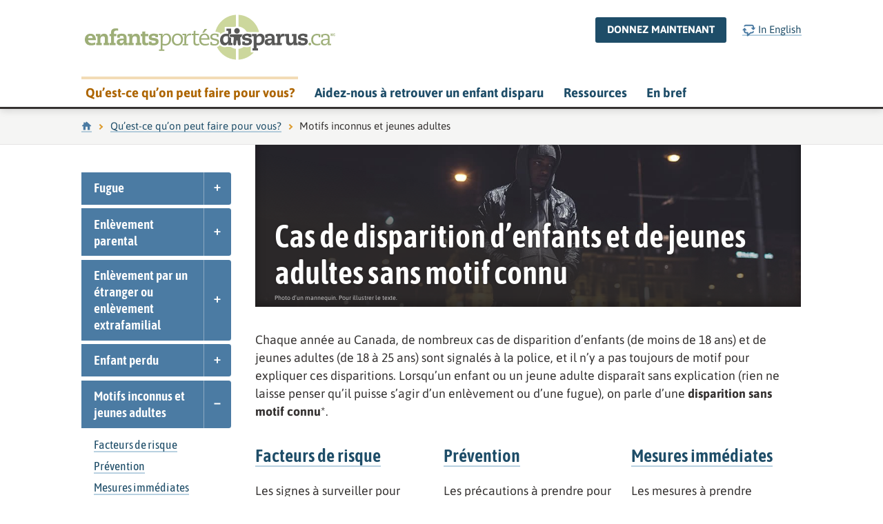

--- FILE ---
content_type: text/html; charset=utf-8
request_url: https://enfantsportesdisparus.ca/fr/quest-ce-quon-peut-faire-pour-vous/motifs-inconnus-et-jeunes-adultes/
body_size: 24635
content:

  <!DOCTYPE html>
<!--[if lt IE 9 ]> <html lang="fr" class="no-js ie-old"> <![endif]-->
<!--[if IE 9 ]> <html lang="fr" class="no-js ie9"> <![endif]-->
<!--[if (gt IE 9)|!(IE)]><!-->
<html lang="fr" class="no-js"><!--<![endif]-->
<head>
  <meta name="viewport" content="width=device-width, initial-scale=1">
  <meta http-equiv="Content-Type" content="text/html; charset=utf-8">
  <meta http-equiv="X-UA-Compatible" content="IE=Edge;chrome=1">
  <meta name="format-detection" content="telephone=no">
  <meta name="theme-color" content="#95ac7c" />
  <meta name="msapplication-navbutton-color" content="#95ac7c" />
  <meta name="apple-mobile-web-app-status-bar-style" content="#95ac7c" />

  <meta name="description" content="EnfantsPortésDisparus.ca – Motifs inconnus et jeunes adultes">
  <meta name="application-name" content="EnfantsPortésDisparus.ca">

  <meta property="og:title" content="Motifs inconnus et jeunes adultes" />
  <meta property="og:url" content="https://enfantsportesdisparus.ca/fr/quest-ce-quon-peut-faire-pour-vous/motifs-inconnus-et-jeunes-adultes/" />
  <meta property="og:description" content="EnfantsPortésDisparus.ca – Motifs inconnus et jeunes adultes" />
  <meta property="og:site_name" content="enfantsportésdisparus.ca" />
  <meta property="og:locale" content="fr_CA" />
  <meta property="og:type" content="website" />
  <meta property="og:image" content="https://enfantsportesdisparus.ca/static/images/og/og-homepage-fr.jpg" />
  

  <meta name="twitter:card" content="summary_large_image" />
  <meta name="twitter:site" content="@ProtegerEnfant" />
  <meta name="twitter:creator" content="@ProtegerEnfant" />
  <meta name="twitter:title" content="Motifs inconnus et jeunes adultes" />
  <meta name="twitter:description" content="EnfantsPortésDisparus.ca – Motifs inconnus et jeunes adultes" />
  <meta name="twitter:image" content="https://enfantsportesdisparus.ca/static/images/og/og-homepage-fr.jpg" />

  <link rel="icon" type="image/x-icon" href="/static/favicon.ico">
  <link rel="apple-touch-icon" sizes="180x180" href="/static/apple-touch-icon.png">
  <link rel="icon" type="image/png" sizes="32x32" href="/static/favicon-32x32.png">
  <link rel="icon" type="image/png" sizes="16x16" href="/static/favicon-16x16.png">
  <link rel="manifest" href="/static/site.webmanifest">
  <link rel="mask-icon" href="/static/safari-pinned-tab.svg" color="#95ac7c">
  <meta name="msapplication-TileColor" content="#58595b">
  <meta name="theme-color" content="#ffffff">
  <meta name="apple-mobile-web-app-title" content="EnfantsPortésDisparus.ca">
  <meta name="application-name" content="EnfantsPortésDisparus.ca">

  <title>Motifs inconnus et jeunes adultes – EnfantsPortésDisparus.ca</title>

  <link rel="stylesheet" href="/static/bundle.css" />
  <script>
    var doc_el = document.documentElement; doc_el.className = doc_el.className.replace('no-js', 'has-js'); window.sentry_dsn = "//3f8a2007efdd4e5eb8a2bc6f84fabbff@enfantsportesdisparus.ca/sentry/20"; window.sentry_release = "5a8548f5"
  </script>
  <script src="/fr/jsi18n/"></script>

  <script>
    var _paq = [];
    _paq.push(['enableJSErrorTracking']);
    _paq.push(['enableLinkTracking']);
    _paq.push(['enableHeartBeatTimer']);
    _paq.push(['discardHashTag', 'false']);
    _paq.push(['addDownloadExtensions', "pptx"]);
    _paq.push(['addDownloadExtensions', "docx"]);
    _paq.push(['addDownloadExtensions', "xlsx"]);
    
      _paq.push(['trackPageView']);
    

    (function() {
      var u = '/updog/';
      _paq.push(['setTrackerUrl', u+'updog.php']);
      _paq.push(['setSiteId', '15']);

      var d=document, g=d.createElement('script'), s=d.getElementsByTagName('script')[0];
      g.type='text/javascript'; g.async=true; g.defer=true; g.src=u+'updog.js'; s.parentNode.insertBefore(g,s);
    })();
  </script>
</head>
<body>
  <a class="skip-to-content" href="#main-content">Passez au contenu principal</a>
  <a class="skip-to-content" href="#section-navigation">Passez au menu de la section</a><header class="site-header">
    <div class="l-container">

      <div class="site-header__logo"><a href="/fr/">
        <img src="/static/images/logos/mk_logo_fr.svg"
          alt="EnfantsPortésDisparus.ca" height="80">
      </a></div>

      <nav class="site-header__nav">
        <div class="header-menu">

          <a id="header-menu-toggle" class="header-menu__toggle u-weight-bold u-uppercase" href="#header-menu" aria-haspopup="true">
            <span class="menu-burger">
              <span class="menu-burger__top"></span>
              <span class="menu-burger__mid"></span>
              <span class="menu-burger__btm"></span>
            </span>
            Menu
          </a>

          <div id="header-menu" class="header-menu__contents">

            <ul class="header-menu__primary">
              <li class="header-menu__item">
                <a href="/fr/quest-ce-quon-peut-faire-pour-vous/"
                  class="header-menu__primary-link
                    is-active">
                  Qu’est-ce qu’on peut faire pour&nbsp;vous?
                </a>
              </li
              ><li class="header-menu__item">
                <a href="/fr/aidez-nous-retrouver/"
                  class="header-menu__primary-link">
                  Aidez-nous à retrouver un enfant&nbsp;disparu
                </a>
              </li
              ><li class="header-menu__item">
                <a href="/fr/ressources/"
                  class="header-menu__primary-link">
                  Ressources
                </a>
              </li
              ><li class="header-menu__item">
                <a href="/fr/en-bref/"
                  class="header-menu__primary-link">
                  En&nbsp;bref
                </a>
              </li>
            </ul>

            <ul class="header-menu__supplementary">
              <li>
                <a class="btn site-header__donate-btn u-no-pseudo"
                  href="https://protegeonsnosenfants.ca/fr/contribuer/faire-un-don/">
                  Donnez maintenant
                </a>
              </li
              ><li>
                <ul class="list--simple site-header__lang-switch"><li>
                      <a lang="en" href="/en/how-can-we-help/unknown-young-adult/">
                        <span class="icon icon--lg icon-language--blue"></span> In English
                      </a>
                    </li>
                </ul>
              </li>

              
            </ul>

          </div>
        </div>
      </nav>

      <div class="site-header__search-toggle-wrapper"></div>

    </div>
  </header>
  <noscript>
    <div class="callout callout--simple callout--danger u-fontsize-sm u-my-0">
      <div class="l-container">
          <p class="h3 u-mb-sm u-text-red">Avis</p>
              <p class="u-mb-0">Ce site internet utilise le <strong>javascript</strong> pour optimiser votre expérience de navigation.
Il semble toutefois que la prise en charge du javascript soit désactivée sur votre navigateur; veuillez l’activer pour obtenir une expérience optimale. Si vous préférez poursuivre sans changer votre configuration actuelle, vous n’aurez peut-être pas accès à toutes les fonctions du site.</p>
      </div>
    </div>
  </noscript>

  <nav class="breadcrumbs" aria-label="Chapelure">
    <ul class="l-container breadcrumb__list">
  <li class="breadcrumb"><a class="breadcrumb__link" href="/">
        <svg class="icon breadcrumb__icon" xmlns="http://www.w3.org/2000/svg" width="20" viewBox="0 0 100 100">
          <path d="M94.9 49L50 8.8 32.9 24v-8h-12v18.7L4.9 49l7 8 7-6.4V90h21V59h20.2v31h20.8V50.6l7 6.4z"/>
        </svg>
        <span class="u-vh">Accueil</span>
      </a></li><li class="breadcrumb"><a class="breadcrumb__link"
       href="/fr/quest-ce-quon-peut-faire-pour-vous/">Qu’est-ce qu’on peut faire pour vous?</a></li><li class="breadcrumb"><span class="breadcrumb__current">
    <span class="u-vh">Page actuelle : 
    </span>Motifs inconnus et jeunes adultes</span></li>
    </ul>
  </nav>
  <main
    class="l-main-content">
  
  <section class="l-container">
    
    
    <div class="l-page-columns">
      <div class="l-page-column section-nav vue-app">
        <section-nav inline-template>
          <nav id="section-navigation">
            <button class="btn section-nav__list-toggle" type="button"
              ref="navListBtn"
              @click="navListToggle"
              aria-controls="section-nav-list-how-can-we-help">
              <span class="icon icon--lg icon--lower icon-arrow-down--white u-mr-xs"></span>Menu de la section</button>
            <ul class="section-nav__list list--simple js-section-nav-list"
              id="section-nav-list-how-can-we-help"
              ref="navList">
              
                <section-nav-item inline-template
  :has-sublist="true"
  :starts-open="false"
  :is-sm="$mq.sm"
  @sublist-toggle="navSublistToggle">
  <li class="section-nav__item">
    <div class="section-nav__link-wrapper">
      <a class="section-nav__link"
        href="/fr/quest-ce-quon-peut-faire-pour-vous/fugue/">Fugue</a><button class="btn btn--light section-nav__toggle"
        :class="{ 'is-active': sublistOpen }"
        @click="handleSublistToggle"
        id="toggle-sublist-runaway"
        aria-expanded="false"
        aria-controls="sublist-runaway"
        type="button">
        <span class="icon icon-expand-toggle--white"></span>
      </button>
    </div>
    <ul id="sublist-runaway"
      class="section-nav__sublist js-section-nav-sublist"
      ref="sublist">
      
      <li><a href="/fr/quest-ce-quon-peut-faire-pour-vous/fugue/facteurs-de-risque/">Facteurs de risque</a></li>
      
      <li><a href="/fr/quest-ce-quon-peut-faire-pour-vous/fugue/prevention/">Prévention</a></li>
      
      <li><a href="/fr/quest-ce-quon-peut-faire-pour-vous/fugue/mesures-immediates/">Mesures immédiates</a></li>
      
    </ul>
  </li>
</section-nav-item>
              
                <section-nav-item inline-template
  :has-sublist="true"
  :starts-open="false"
  :is-sm="$mq.sm"
  @sublist-toggle="navSublistToggle">
  <li class="section-nav__item">
    <div class="section-nav__link-wrapper">
      <a class="section-nav__link"
        href="/fr/quest-ce-quon-peut-faire-pour-vous/enlevement-parental/">Enlèvement parental</a><button class="btn btn--light section-nav__toggle"
        :class="{ 'is-active': sublistOpen }"
        @click="handleSublistToggle"
        id="toggle-sublist-parental-abduction"
        aria-expanded="false"
        aria-controls="sublist-parental-abduction"
        type="button">
        <span class="icon icon-expand-toggle--white"></span>
      </button>
    </div>
    <ul id="sublist-parental-abduction"
      class="section-nav__sublist js-section-nav-sublist"
      ref="sublist">
      
      <li><a href="/fr/quest-ce-quon-peut-faire-pour-vous/enlevement-parental/facteurs-de-risque/">Facteurs de risque</a></li>
      
      <li><a href="/fr/quest-ce-quon-peut-faire-pour-vous/enlevement-parental/prevention/">Prévention</a></li>
      
      <li><a href="/fr/quest-ce-quon-peut-faire-pour-vous/enlevement-parental/mesures-immediates/">Mesures immédiates</a></li>
      
    </ul>
  </li>
</section-nav-item>
              
                <section-nav-item inline-template
  :has-sublist="true"
  :starts-open="false"
  :is-sm="$mq.sm"
  @sublist-toggle="navSublistToggle">
  <li class="section-nav__item">
    <div class="section-nav__link-wrapper">
      <a class="section-nav__link"
        href="/fr/quest-ce-quon-peut-faire-pour-vous/enlevement-par-etranger-ou-extrafamilial/">Enlèvement par un étranger ou enlèvement extrafamilial</a><button class="btn btn--light section-nav__toggle"
        :class="{ 'is-active': sublistOpen }"
        @click="handleSublistToggle"
        id="toggle-sublist-stranger-abduction"
        aria-expanded="false"
        aria-controls="sublist-stranger-abduction"
        type="button">
        <span class="icon icon-expand-toggle--white"></span>
      </button>
    </div>
    <ul id="sublist-stranger-abduction"
      class="section-nav__sublist js-section-nav-sublist"
      ref="sublist">
      
      <li><a href="/fr/quest-ce-quon-peut-faire-pour-vous/enlevement-par-etranger-ou-extrafamilial/facteurs-de-risque/">Facteurs de risque</a></li>
      
      <li><a href="/fr/quest-ce-quon-peut-faire-pour-vous/enlevement-par-etranger-ou-extrafamilial/prevention/">Prévention</a></li>
      
      <li><a href="/fr/quest-ce-quon-peut-faire-pour-vous/enlevement-par-etranger-ou-extrafamilial/mesures-immediates/">Mesures immédiates</a></li>
      
    </ul>
  </li>
</section-nav-item>
              
                <section-nav-item inline-template
  :has-sublist="true"
  :starts-open="false"
  :is-sm="$mq.sm"
  @sublist-toggle="navSublistToggle">
  <li class="section-nav__item">
    <div class="section-nav__link-wrapper">
      <a class="section-nav__link"
        href="/fr/quest-ce-quon-peut-faire-pour-vous/enfant-perdu/">Enfant perdu</a><button class="btn btn--light section-nav__toggle"
        :class="{ 'is-active': sublistOpen }"
        @click="handleSublistToggle"
        id="toggle-sublist-lost-child"
        aria-expanded="false"
        aria-controls="sublist-lost-child"
        type="button">
        <span class="icon icon-expand-toggle--white"></span>
      </button>
    </div>
    <ul id="sublist-lost-child"
      class="section-nav__sublist js-section-nav-sublist"
      ref="sublist">
      
      <li><a href="/fr/quest-ce-quon-peut-faire-pour-vous/enfant-perdu/facteurs-de-risque/">Facteurs de risque</a></li>
      
      <li><a href="/fr/quest-ce-quon-peut-faire-pour-vous/enfant-perdu/prevention/">Prévention</a></li>
      
      <li><a href="/fr/quest-ce-quon-peut-faire-pour-vous/enfant-perdu/mesures-immediates/">Mesures immédiates</a></li>
      
    </ul>
  </li>
</section-nav-item>
              
                <section-nav-item inline-template
  :has-sublist="true"
  :starts-open="true"
  :is-sm="$mq.sm"
  @sublist-toggle="navSublistToggle">
  <li class="section-nav__item">
    <div class="section-nav__link-wrapper">
      <a class="section-nav__link"
        href="/fr/quest-ce-quon-peut-faire-pour-vous/motifs-inconnus-et-jeunes-adultes/">Motifs inconnus et jeunes adultes</a><button class="btn btn--light section-nav__toggle"
        :class="{ 'is-active': sublistOpen }"
        @click="handleSublistToggle"
        id="toggle-sublist-unknown-young-adult"
        aria-expanded="true"
        aria-controls="sublist-unknown-young-adult"
        type="button">
        <span class="icon icon-expand-toggle--white"></span>
      </button>
    </div>
    <ul id="sublist-unknown-young-adult"
      class="section-nav__sublist js-section-nav-sublist starts-open js-is-current"
      ref="sublist">
      
      <li><a href="/fr/quest-ce-quon-peut-faire-pour-vous/motifs-inconnus-et-jeunes-adultes/facteurs-de-risque/">Facteurs de risque</a></li>
      
      <li><a href="/fr/quest-ce-quon-peut-faire-pour-vous/motifs-inconnus-et-jeunes-adultes/prevention/">Prévention</a></li>
      
      <li><a href="/fr/quest-ce-quon-peut-faire-pour-vous/motifs-inconnus-et-jeunes-adultes/mesures-immediates/">Mesures immédiates</a></li>
      
    </ul>
  </li>
</section-nav-item>
              
            </ul>
          </nav>
        </section-nav>
      </div>
      
      
      <section class="l-page-column heading-image heading-image--unknown-young-adult" id="main-content">
  
  <h1 class="image-text image-text--heading image-text--unknown-young-adult">
  <span class="image-text__text">Cas de disparition d’enfants et de jeunes adultes sans motif connu</span>
</h1>
  
  <p>
    Chaque année au Canada, de nombreux cas de disparition d’enfants (de moins de 18 ans) et de jeunes adultes (de 18 à 25 ans) sont
    signalés à la police, et il n’y a pas toujours de motif pour expliquer ces disparitions. Lorsqu’un enfant ou un jeune adulte disparaît
    sans explication (rien ne laisse penser qu’il puisse s’agir d’un enlèvement ou d’une fugue), on parle d’une <b>disparition sans motif
    connu</b>*.
  </p>
  
  <ul class="l-grid l-grid--3up">
    <li class="l-grid__item">
      <h2 class="h3"><a href="/fr/quest-ce-quon-peut-faire-pour-vous/motifs-inconnus-et-jeunes-adultes/facteurs-de-risque/">Facteurs de risque</a></h2>
      <p>
        Les signes à surveiller pour évaluer dans quelle mesure votre enfant jeune adulte risque de disparaître.
      </p>
    </li>
    <li class="l-grid__item">
      <h2 class="h3"><a href="/fr/quest-ce-quon-peut-faire-pour-vous/motifs-inconnus-et-jeunes-adultes/prevention/">Prévention</a></h2>
      <p>
        Les précautions à prendre pour prévenir la disparition de votre enfant jeune adulte.
      </p>
    </li>
    <li class="l-grid__item">
      <h2 class="h3"><a href="/fr/quest-ce-quon-peut-faire-pour-vous/motifs-inconnus-et-jeunes-adultes/mesures-immediates/">Mesures immédiates</a></h2>
      <p>
        Les mesures à prendre immédiatement en cas de disparition de votre enfant jeune adulte.
      </p>
    </li>
  </ul>
  
  
  <hr>
<small><p>
  Le présent document est fourni à titre informatif seulement. Il ne constitue pas un avis juridique. Évaluez l’information en fonction de
  votre propre réalité, de l’âge et du degré de maturité de votre enfant et de tout autre élément pertinent.
</p></small>
  
  <hr>
  
  <small>
    <p>* Terme utilisé par le <abbr title="Centre canadien de protection de l’enfance">CCPE</abbr>. Votre service de police pourrait désigner ces cas autrement.</p>
  </small>
  
  

      </section>
      
    </div>
  </section>
  

  </main>

  <footer class="site-footer">
    <div class="l-container">

      <nav class="footer-nav">
        <ul class="footer-nav__links list--inline">
          <li><a class="footer-link" href="/fr/en-bref/contact/">Contact</a></li>
          <li><a class="footer-link" href="/fr/politique-de-confidentialite/">Politique de confidentialité</a></li>
          <li><a class="footer-link" href="/fr/conditions-utilisation/">Conditions d’utilisation</a></li>
          <li><a class="footer-link" href="https://protectchildren.ca/fr/accessibilite/">Accessibilité</a></li>
        </ul>
        <div class="social-links social-links--footer">
          <p>Suivez-nous :</p>
          <ul>
            <li>
              <a href="https://www.facebook.com/centrecanadiendeprotectiondelenfance/">
                <img src="/static/images/icons/icon-facebook-white.svg" alt="Facebook">
              </a>
            </li>
            <li>
              <a href="https://bsky.app/profile/cdnchildprotect.bsky.social">
                <img src="/static/images/icons/icon-bluesky.svg" alt="Bluesky">
              </a>
            </li>
            <li>
              <a href="https://www.instagram.com/cdnchildprotect/">
                <img src="/static/images/icons/icon-instagram-white.svg" alt="Instagram">
              </a>
            </li>
            <li>
              <a href="https://www.youtube.com/user/ProtectChildrenCA">
                <img src="/static/images/icons/icon-youtube-white.svg" alt="YouTube">
              </a>
            </li>
            <li>
              <a href="https://www.pinterest.com/protectchildrenca/">
                <img src="/static/images/icons/icon-pinterest.svg" alt="Pinterest">
              </a>
            </li>
          </ul>
        </div>
      </nav>
      
      <p class="site-footer__c3p">
        EnfantsPortésDisparus.ca est une marque déposée et un programme&nbsp;du
        <a class="site-footer__c3p-logo" href="https://protectchildren.ca/">
          <img src="/static/images/logos/c3p-logo-white-fr.svg"
            alt="Centre canadien de protection de l’enfance" width="300">
        </a>
      </p>
      
      <hr class="rule--faint u-my-xl">
      
      
      
      <h1 class="u-vh">Site map</h1>
      <ul class="site-map">
        <li class="site-map__category">
          <h2 class="site-map__category-heading">
            <a href="/fr/disparition-enfant-overture-dossier/" class="site-map__category-link footer-link">Disparition d’enfant&nbsp;— Fiche d’ouverture de dossier</a>
          </h2>
          </li>
        <li class="site-map__category">
          <h2 class="site-map__category-heading">
            <a href="/fr/quest-ce-quon-peut-faire-pour-vous/" class="site-map__category-link footer-link">Qu’est-ce qu’on peut faire pour&nbsp;vous?</a>
          </h2>
          <ul class="site-map__category-list">
            <li><a href="/fr/quest-ce-quon-peut-faire-pour-vous/mon-enfant-a-disparu/" class="footer-link">Mon enfant a disparu</a></li>
            <li><a href="/fr/quest-ce-quon-peut-faire-pour-vous/je-crains-la-disparition-de-mon-enfant/" class="footer-link">Je crains la disparition de mon enfant</a></li>
            <li><a href="/fr/quest-ce-quon-peut-faire-pour-vous/je-connais-quelquun-dont-enfant-a-disparu/" class="footer-link">Je connais quelqu’un dont l’enfant a disparu</a></li>
            <li><a href="/fr/quest-ce-quon-peut-faire-pour-vous/fugue/" class="footer-link">Fugue</a></li>
            <li><a href="/fr/quest-ce-quon-peut-faire-pour-vous/enlevement-parental/" class="footer-link">Enlèvement parental</a></li>
            <li><a href="/fr/quest-ce-quon-peut-faire-pour-vous/enlevement-par-etranger-ou-extrafamilial/" class="footer-link">Enlèvement par un étranger ou enlèvement extrafamilial</a></li>
            <li><a href="/fr/quest-ce-quon-peut-faire-pour-vous/enfant-perdu/" class="footer-link">Enfant perdu</a></li>
            <li><a href="/fr/quest-ce-quon-peut-faire-pour-vous/motifs-inconnus-et-jeunes-adultes/" class="footer-link">Motifs inconnus et jeunes adultes</a></li>
            </ul>
          </li>
        <li class="site-map__category">
          <h2 class="site-map__category-heading">
            <a href="/fr/aidez-nous-retrouver/" class="site-map__category-link footer-link">Aidez-nous à retrouver un enfant&nbsp;disparu</a>
          </h2>
          <ul class="site-map__category-list">
            <li><a href="/fr/fichier-enfants-disparus/" class="footer-link">Fichier des enfants disparus</a></li>
            <li><a href="/fr/aidez-nous-retrouver/information-ou-observation/" class="footer-link">Signalement d’un fait ou d’une observation</a></li>
            <li><a href="/fr/aidez-nous-retrouver/alerteenfantsdisparus/" class="footer-link">AlerteEnfantsDisparus</a></li>
            <li><a href="/fr/aidez-nous-retrouver/passer-le-mot/" class="footer-link">Passer le mot</a></li>
            <li><a href="/fr/aidez-nous-retrouver/agir-localement/" class="footer-link">Agir localement</a></li>
            <li><a href="/fr/aidez-nous-retrouver/alerte-amber/" class="footer-link">L’alerte AMBER</a></li>
            </ul>
          </li>
        <li class="site-map__category">
          <h2 class="site-map__category-heading">
            <a href="/fr/ressources/" class="site-map__category-link footer-link">Ressources</a>
          </h2>
          <ul class="site-map__category-list">
            <li><a href="/fr/ressources/#renseignez-vous" class="footer-link">Renseignez-vous</a></li>
            <li><a href="/fr/ressources/#prevention" class="footer-link">Prévention</a></li>
            <li><a href="/fr/ressources/#familles-d-enfants-disparus" class="footer-link">Familles d’enfants disparus</a></li>
            <li><a href="/fr/ressources/#communautes" class="footer-link">Communautés touchées par une disparition d’enfant</a></li>
            <li><a href="/fr/ressources/#autoprotection-des-enfants" class="footer-link">Autoprotection des enfants</a></li>
            </ul>
          </li>
        <li class="site-map__category">
          <h2 class="site-map__category-heading">
            <a href="/fr/en-bref/" class="site-map__category-link footer-link">En&nbsp;bref</a>
          </h2>
          <ul class="site-map__category-list">
            <li><a href="/fr/en-bref/partenaires/" class="footer-link">Partenaires</a></li>
            <li><a href="/fr/zone-medias/" class="footer-link">Zone médias</a></li>
            <li><a href="/fr/en-bref/contact/" class="footer-link">Contact</a></li>
            </ul>
          </li>
        </ul>
      
      <hr class="rule--faint u-my-xl">
      
      <p>
        &copy; 2024 Centre canadien de protection de l’enfance inc.
      </p>
    </div>
  </footer>

  <div class="vue-app">
    <back-to-top></back-to-top>
  </div>
  <script src="/static/bundle.js"></script>
</body>
</html>

--- FILE ---
content_type: text/css; charset="utf-8"
request_url: https://enfantsportesdisparus.ca/static/bundle.css
body_size: 122203
content:
@font-face {
  font-family: 'Asap';
  font-weight: normal;
  font-style: normal;
  font-stretch: normal;
  src: url('/static/fonts/Asap-Regular-subset.woff2') format('woff2'), url('/static/fonts/Asap-Regular-subset.zopfli.woff') format('woff'), url('/static/fonts/Asap-Regular-subset.ttf') format('truetype');
  font-display: swap;
}
@font-face {
  font-family: 'Asap';
  font-weight: normal;
  font-style: italic;
  font-stretch: normal;
  src: url('/static/fonts/Asap-Italic-subset.woff2') format('woff2'), url('/static/fonts/Asap-Italic-subset.zopfli.woff') format('woff'), url('/static/fonts/Asap-Italic-subset.ttf') format('truetype');
  font-display: swap;
}
@font-face {
  font-family: 'Asap';
  font-weight: bold;
  font-style: normal;
  font-stretch: normal;
  src: url('/static/fonts/Asap-Bold-subset.woff2') format('woff2'), url('/static/fonts/Asap-Bold-subset.zopfli.woff') format('woff'), url('/static/fonts/Asap-Bold-subset.ttf') format('truetype');
  font-display: swap;
}
@font-face {
  font-family: 'Asap';
  font-weight: bold;
  font-style: italic;
  font-stretch: normal;
  src: url('/static/fonts/Asap-BoldItalic-subset.woff2') format('woff2'), url('/static/fonts/Asap-BoldItalic-subset.zopfli.woff') format('woff'), url('/static/fonts/Asap-BoldItalic-subset.ttf') format('truetype');
  font-display: swap;
}
@font-face {
  font-family: 'AsapCondensed';
  font-weight: normal;
  font-style: normal;
  font-stretch: normal;
  src: url('/static/fonts/AsapCondensed-Regular-subset.woff2') format('woff2'), url('/static/fonts/AsapCondensed-Regular-subset.zopfli.woff') format('woff'), url('/static/fonts/AsapCondensed-Regular-subset.ttf') format('truetype');
  font-display: swap;
}
@font-face {
  font-family: 'AsapCondensed';
  font-weight: normal;
  font-style: italic;
  font-stretch: normal;
  src: url('/static/fonts/AsapCondensed-Italic-subset.woff2') format('woff2'), url('/static/fonts/AsapCondensed-Italic-subset.zopfli.woff') format('woff'), url('/static/fonts/AsapCondensed-Italic-subset.ttf') format('truetype');
  font-display: swap;
}
@font-face {
  font-family: 'AsapCondensed';
  font-weight: 600;
  font-style: normal;
  font-stretch: normal;
  src: url('/static/fonts/AsapCondensed-SemiBold-subset.woff2') format('woff2'), url('/static/fonts/AsapCondensed-SemiBold-subset.zopfli.woff') format('woff'), url('/static/fonts/AsapCondensed-SemiBold-subset.ttf') format('truetype');
  font-display: swap;
}
@font-face {
  font-family: 'AsapCondensed';
  font-weight: 600;
  font-style: italic;
  font-stretch: normal;
  src: url('/static/fonts/AsapCondensed-SemiBoldItalic-subset.woff2') format('woff2'), url('/static/fonts/AsapCondensed-SemiBoldItalic-subset.zopfli.woff') format('woff'), url('/static/fonts/AsapCondensed-SemiBoldItalic-subset.ttf') format('truetype');
  font-display: swap;
}
/*! normalize.css v7.0.0 | MIT License | github.com/necolas/normalize.css */
/* Document
   ========================================================================== */
/**
 * 1. Correct the line height in all browsers.
 * 2. Prevent adjustments of font size after orientation changes in
 *    IE on Windows Phone and in iOS.
 */
html {
  -ms-text-size-adjust: 100%;
  /* 2 */
  -webkit-text-size-adjust: 100%;
  /* 2 */
}
/* Sections
   ========================================================================== */
/**
 * Remove the margin in all browsers (opinionated).
 */
body {
  margin: 0;
}
/**
 * Add the correct display in IE 9-.
 */
article,
aside,
footer,
header,
nav,
section {
  display: block;
}
/**
 * Correct the font size and margin on `h1` elements within `section` and
 * `article` contexts in Chrome, Firefox, and Safari.
 */
/* Grouping content
   ========================================================================== */
/**
 * Add the correct display in IE 9-.
 * 1. Add the correct display in IE.
 */
figcaption,
figure,
main {
  /* 1 */
  display: block;
}
/**
 * Add the correct margin in IE 8.
 */
/**
 * 1. Add the correct box sizing in Firefox.
 * 2. Show the overflow in Edge and IE.
 */
hr {
  -webkit-box-sizing: content-box;
     -moz-box-sizing: content-box;
          box-sizing: content-box;
  /* 1 */
  height: 0;
  /* 1 */
  overflow: visible;
  /* 2 */
}
/**
 * 1. Correct the inheritance and scaling of font size in all browsers.
 * 2. Correct the odd `em` font sizing in all browsers.
 */
pre {
  font-family: monospace, monospace;
  /* 1 */
  font-size: 1em;
  /* 2 */
}
/* Text-level semantics
   ========================================================================== */
/**
 * 1. Remove the gray background on active links in IE 10.
 * 2. Remove gaps in links underline in iOS 8+ and Safari 8+.
 */
a {
  background-color: transparent;
  /* 1 */
  -webkit-text-decoration-skip: objects;
  /* 2 */
}
/**
 * 1. Remove the bottom border in Chrome 57- and Firefox 39-.
 * 2. Add the correct text decoration in Chrome, Edge, IE, Opera, and Safari.
 */
abbr[title] {
  border-bottom: none;
  /* 1 */
  text-decoration: underline;
  /* 2 */
  -webkit-text-decoration: underline dotted;
     -moz-text-decoration: underline dotted;
          text-decoration: underline dotted;
  /* 2 */
}
/**
 * Prevent the duplicate application of `bolder` by the next rule in Safari 6.
 */
/**
 * Add the correct font weight in Chrome, Edge, and Safari.
 */
/*b,
strong {
  font-weight: bolder;
}*/
/**
 * 1. Correct the inheritance and scaling of font size in all browsers.
 * 2. Correct the odd `em` font sizing in all browsers.
 */
code,
kbd,
samp {
  font-family: monospace, monospace;
  /* 1 */
  font-size: 1em;
  /* 2 */
}
/**
 * Add the correct font style in Android 4.3-.
 */
dfn {
  font-style: italic;
}
/**
 * Add the correct background and color in IE 9-.
 */
mark {
  background-color: #ff0;
  color: #000;
}
/**
 * Add the correct font size in all browsers.
 */
/**
 * Prevent `sub` and `sup` elements from affecting the line height in
 * all browsers.
 */
sub,
sup {
  font-size: 75%;
  line-height: 0;
  position: relative;
  vertical-align: baseline;
}
sub {
  bottom: -0.25em;
}
sup {
  top: -0.5em;
}
/* Embedded content
   ========================================================================== */
/**
 * Add the correct display in IE 9-.
 */
audio,
video {
  display: inline-block;
}
/**
 * Add the correct display in iOS 4-7.
 */
audio:not([controls]) {
  display: none;
  height: 0;
}
/**
 * Remove the border on images inside links in IE 10-.
 */
img {
  border-style: none;
}
/**
 * Hide the overflow in IE.
 */
svg:not(:root) {
  overflow: hidden;
}
/* Forms
   ========================================================================== */
/**
 * 1. Change the font styles in all browsers (opinionated).
 * 2. Remove the margin in Firefox and Safari.
 */
button,
input,
optgroup,
select,
textarea {
  font-family: sans-serif;
  /* 1 */
  font-size: 100%;
  /* 1 */
  margin: 0;
  /* 2 */
}
/**
 * Show the overflow in IE.
 * 1. Show the overflow in Edge.
 */
button,
input {
  /* 1 */
  overflow: visible;
}
/**
 * Remove the inheritance of text transform in Edge, Firefox, and IE.
 * 1. Remove the inheritance of text transform in Firefox.
 */
button,
select {
  /* 1 */
  text-transform: none;
}
/**
 * 1. Prevent a WebKit bug where (2) destroys native `audio` and `video`
 *    controls in Android 4.
 * 2. Correct the inability to style clickable types in iOS and Safari.
 */
button,
html [type="button"],
[type="reset"],
[type="submit"] {
  -webkit-appearance: button;
  /* 2 */
}
/**
 * Remove the inner border and padding in Firefox.
 */
button::-moz-focus-inner,
[type="button"]::-moz-focus-inner,
[type="reset"]::-moz-focus-inner,
[type="submit"]::-moz-focus-inner {
  border-style: none;
  padding: 0;
}
/**
 * Restore the focus styles unset by the previous rule.
 */
button:-moz-focusring,
[type="button"]:-moz-focusring,
[type="reset"]:-moz-focusring,
[type="submit"]:-moz-focusring {
  outline: 1px dotted ButtonText;
}
/**
 * Correct the padding in Firefox.
 */
fieldset {
  padding: 0.35em 0.75em 0.625em;
}
/**
 * 1. Correct the text wrapping in Edge and IE.
 * 2. Correct the color inheritance from `fieldset` elements in IE.
 * 3. Remove the padding so developers are not caught out when they zero out
 *    `fieldset` elements in all browsers.
 */
legend {
  -webkit-box-sizing: border-box;
     -moz-box-sizing: border-box;
          box-sizing: border-box;
  /* 1 */
  color: inherit;
  /* 2 */
  display: table;
  /* 1 */
  max-width: 100%;
  /* 1 */
  padding: 0;
  /* 3 */
  white-space: normal;
  /* 1 */
}
/**
 * 1. Add the correct display in IE 9-.
 * 2. Add the correct vertical alignment in Chrome, Firefox, and Opera.
 */
progress {
  display: inline-block;
  /* 1 */
  vertical-align: baseline;
  /* 2 */
}
/**
 * Remove the default vertical scrollbar in IE.
 */
textarea {
  overflow: auto;
}
/**
 * 1. Add the correct box sizing in IE 10-.
 * 2. Remove the padding in IE 10-.
 */
/**
 * Correct the cursor style of increment and decrement buttons in Chrome.
 */
[type="number"]::-webkit-inner-spin-button,
[type="number"]::-webkit-outer-spin-button {
  height: auto;
}
/**
 * 1. Correct the odd appearance in Chrome and Safari.
 * 2. Correct the outline style in Safari.
 */
[type="search"] {
  -webkit-appearance: textfield;
  /* 1 */
  outline-offset: -2px;
  /* 2 */
}
/**
 * Remove the inner padding and cancel buttons in Chrome and Safari on macOS.
 */
[type="search"]::-webkit-search-cancel-button,
[type="search"]::-webkit-search-decoration {
  -webkit-appearance: none;
}
/**
 * 1. Correct the inability to style clickable types in iOS and Safari.
 * 2. Change font properties to `inherit` in Safari.
 */
::-webkit-file-upload-button {
  -webkit-appearance: button;
  /* 1 */
  font: inherit;
  /* 2 */
}
/* Interactive
   ========================================================================== */
/*
 * Add the correct display in IE 9-.
 * 1. Add the correct display in Edge, IE, and Firefox.
 */
details,
menu {
  display: block;
}
/*
 * Add the correct display in all browsers.
 */
summary {
  display: list-item;
}
/* Scripting
   ========================================================================== */
/**
 * Add the correct display in IE 9-.
 */
canvas {
  display: inline-block;
}
/**
 * Add the correct display in IE.
 */
template {
  display: none;
}
/* Hidden
   ========================================================================== */
/**
 * Add the correct display in IE 10-.
 */
[hidden] {
  display: none;
}
html {
  -webkit-box-sizing: border-box;
     -moz-box-sizing: border-box;
          box-sizing: border-box;
}
*,
*::before,
*::after {
  -webkit-box-sizing: inherit;
     -moz-box-sizing: inherit;
          box-sizing: inherit;
}
figure {
  display: table;
  width: auto;
  margin-left: 0;
  margin-right: 0;
}
figcaption {
  display: table-caption;
  caption-side: bottom;
  font-size: 0.85em;
  margin-top: 0.5em;
  padding-bottom: 0.5em;
  color: hsl(11, 3%, 40%);
  border-bottom: 1px solid hsl(11, 3%, 80%);
}
img {
  max-width: 100%;
  max-height: 100%;
  vertical-align: middle;
}
[alt] {
  vertical-align: baseline;
}
a,
.link {
  position: relative;
  padding: 1px 0;
  word-break: break-word;
  word-wrap: break-word;
  text-decoration: none;
  color: #1e4d68;
  text-decoration-skip-ink: auto;
  -webkit-box-shadow: inset 0 -2px 0 -0.2px hsla(204, 39%, 55%, 0.5);
          box-shadow: inset 0 -2px 0 -0.2px hsla(204, 39%, 55%, 0.5);
}
a:hover,
.link:hover,
a:focus,
.link:focus,
a:active,
.link:active {
  -webkit-box-shadow: inset 0 -2px 0 -0.2px #4b7ba3;
          box-shadow: inset 0 -2px 0 -0.2px #4b7ba3;
}
a:not(.btn).light,
.link:not(.btn).light,
.banner--dark a:not(.btn),
.banner--dark .link:not(.btn) {
  color: #fff;
  -webkit-box-shadow: inset 0 -2px 0 -0.2px hsla(207, 30%, 65%, 0.6);
          box-shadow: inset 0 -2px 0 -0.2px hsla(207, 30%, 65%, 0.6);
}
a:not(.btn).light:hover,
.link:not(.btn).light:hover,
.banner--dark a:not(.btn):hover,
.banner--dark .link:not(.btn):hover,
a:not(.btn).light:focus,
.link:not(.btn).light:focus,
.banner--dark a:not(.btn):focus,
.banner--dark .link:not(.btn):focus,
a:not(.btn).light:active,
.link:not(.btn).light:active,
.banner--dark a:not(.btn):active,
.banner--dark .link:not(.btn):active {
  -webkit-box-shadow: inset 0 -2px 0 -0.2px hsl(0, 0%, 100%);
          box-shadow: inset 0 -2px 0 -0.2px hsl(0, 0%, 100%);
}
a:not(.btn),
.link:not(.btn) {
  outline: 1px solid transparent;
  outline-offset: 2px;
}
a:not(.btn):focus,
.link:not(.btn):focus {
  outline: 2px solid #dd9d33;
}
.link {
  display: inline;
  padding: 0;
  background-color: transparent;
  border-width: 0;
}
[target="_blank"] {
  padding-right: 0.9em;
  background-image: url('/static/images/icons/icon-external-blue-op50.svg');
  background-repeat: no-repeat;
  background-size: 0.75em;
  background-position: right 45%;
}
[target="_blank"].light {
  background-image: url('/static/images/icons/icon-external-white-op50.svg');
}
[href$=".pdf"],
[href^="tel:"],
[href^="mailto:"] {
  padding-left: 1.125em;
  background-repeat: no-repeat;
  background-size: 0.8em;
}
[href$=".pdf"] {
  background-image: url('/static/images/icons/icon-download-blue-op50.svg');
  background-size: 0.9em;
  background-position: left center;
}
[href$=".pdf"].light {
  background-image: url('/static/images/icons/icon-download-white-op50.svg');
}
[href^="tel:"] {
  background-image: url('/static/images/icons/icon-phone-blue-op50.svg');
  background-position: 0.05em 55%;
  white-space: nowrap;
}
[href^="tel:"].light {
  background-image: url('/static/images/icons/icon-phone-white-op50.svg');
}
[href^="mailto:"] {
  background-image: url('/static/images/icons/icon-mail-blue-op50.svg');
  background-position: 0.05em 65%;
}
[href^="mailto:"].light {
  background-image: url('/static/images/icons/icon-mail-white-op50.svg');
}
.link--no-icon[target="_blank"],
.link--no-icon[href$=".pdf"],
.link--no-icon[href^="tel:"],
.link--no-icon[href^="mailto:"] {
  padding-left: 0;
  padding-right: 0;
  background-image: none;
}
html {
  font-size: 100%;
  font-size: -webkit-calc(1em + 1.1 * ((100vw - 500px) / (1000 - 500)));
  font-size: calc(1em + 1.1 * ((100vw - 500px) / (1000 - 500)));
  line-height: 1.5;
  height: 100%;
  -webkit-box-sizing: border-box;
     -moz-box-sizing: border-box;
          box-sizing: border-box;
  -webkit-font-smoothing: antialiased;
  -moz-osx-font-smoothing: grayscale;
}
body {
  position: relative;
  display: -webkit-box;
  display: -webkit-flex;
  display: -moz-box;
  display: -ms-flexbox;
  display: flex;
  -webkit-box-orient: vertical;
  -webkit-box-direction: normal;
  -webkit-flex-direction: column;
     -moz-box-orient: vertical;
     -moz-box-direction: normal;
      -ms-flex-direction: column;
          flex-direction: column;
  height: 100%;
  font-family: Asap, -apple-system, BlinkMacSystemFont, "Segoe UI", Roboto, Oxygen-Sans, Ubuntu, Cantarell, Helvetica, Arial, sans-serif;
  font-style: normal;
  font-weight: normal;
  color: hsl(11, 3%, 20%);
}
section {
  position: relative;
}
input,
textarea,
select,
button {
  font-family: inherit;
}
a,
area,
button,
[role="button"],
input:not([type=range]),
label,
select,
summary,
textarea {
  -ms-touch-action: manipulation;
      touch-action: manipulation;
}
button {
  font-family: inherit;
  word-break: break-word;
  word-wrap: break-word;
  cursor: pointer;
}
button > span {
  pointer-events: none;
}
b,
strong {
  font-weight: bold;
}
i,
em,
cite {
  font-style: italic;
}
ol,
ul {
  padding-left: 0;
  margin-left: 1.2em;
  margin-left: -webkit-calc(1.3em + 3.5 * ((100vw - 300px) / 200));
  margin-left: calc(1.3em + 3.5 * ((100vw - 300px) / 200));
}
ol ol,
ul ol,
ol ul,
ul ul {
  margin-bottom: 0;
}
dt {
  font-weight: bold;
}
sup {
  font-size: 0.7em;
}
abbr {
  text-decoration: none;
  border-bottom: none;
}
abbr[title],
span[title] {
  cursor: help;
  -webkit-text-decoration: underline dotted hsla(0, 0%, 50%, 0.5);
     -moz-text-decoration: underline dotted hsla(0, 0%, 50%, 0.5);
          text-decoration: underline dotted hsla(0, 0%, 50%, 0.5);
}
wbr::after {
  content: '\200B';
}
address {
  font-style: normal;
}
hr {
  margin: 2rem 0;
  height: 0;
  border: solid hsl(11, 3%, 80%);
  border-width: 1px 0 0;
}
hr.rule--light {
  border-color: white;
}
hr.rule--faint {
  border-color: hsla(0, 0%, 100%, 0.5);
}
hr.rule--dark {
  border-color: hsl(11, 3%, 27%);
}
hr.rule--less-margin {
  margin: 1.25rem 0;
}
video {
  display: block;
  max-width: 100%;
}
h1,
h2,
h3,
h4,
h5,
h6,
ul,
ol,
dl,
dd,
p,
figure,
pre,
table,
fieldset,
address,
blockquote {
  margin-top: 0;
  margin-bottom: 1.25rem;
}
* + h1,
* + h2 {
  margin-top: 0.85em;
}
* + h3,
* + h4 {
  margin-top: 1.2em;
}
h1 + h1,
h1 + h2,
h2 + h2,
h2 + h3,
h3 + h3,
h3 + h4,
h4 + h4 {
  margin-top: 0;
}
h1,
.h1 {
  font-size: 2.6em;
  font-family: AsapCondensed, -apple-system, BlinkMacSystemFont, "Segoe UI", Roboto, Oxygen-Sans, Ubuntu, Cantarell, Helvetica, Arial, sans-serif;
  font-weight: 600;
  line-height: 1.12;
  color: #4b7ba3;
}
h2,
.h2 {
  font-size: 1.85em;
  font-family: AsapCondensed, -apple-system, BlinkMacSystemFont, "Segoe UI", Roboto, Oxygen-Sans, Ubuntu, Cantarell, Helvetica, Arial, sans-serif;
  font-weight: 600;
  line-height: 1.17;
  color: #ad6500;
}
h3,
.h3 {
  font-size: 1.5em;
  font-family: AsapCondensed, -apple-system, BlinkMacSystemFont, "Segoe UI", Roboto, Oxygen-Sans, Ubuntu, Cantarell, Helvetica, Arial, sans-serif;
  font-weight: 600;
  line-height: 1.17;
  color: #4b7ba3;
}
h4,
.h4 {
  font-size: 1.2em;
  font-family: AsapCondensed, -apple-system, BlinkMacSystemFont, "Segoe UI", Roboto, Oxygen-Sans, Ubuntu, Cantarell, Helvetica, Arial, sans-serif;
}
h5,
.h5 {
  font-size: 1em;
  font-weight: bold;
}
.l-main-content {
  position: relative;
  display: block;
  -webkit-box-flex: 1;
  -webkit-flex: 1 0 auto;
     -moz-box-flex: 1;
      -ms-flex: 1 0 auto;
          flex: 1 0 auto;
  min-height: 17em;
  padding: 2rem 0;
}
.l-container {
  position: relative;
  display: block;
  width: 100%;
  margin-left: auto;
  margin-right: auto;
  padding-left: 1rem;
  padding-right: 1rem;
  padding-left: -webkit-calc(1rem + 2 * ((100vw - 300px) / 200));
  padding-left: calc(1rem + 2 * ((100vw - 300px) / 200));
  padding-right: -webkit-calc(1rem + 2 * ((100vw - 300px) / 200));
  padding-right: calc(1rem + 2 * ((100vw - 300px) / 200));
  max-width: 62rem;
}
.l-reading-width {
  max-width: 40rem;
}
.l-container .l-reading-width {
  width: 100%;
  margin-left: auto;
  margin-right: auto;
}
.l-grid {
  margin: 2em 0 2.5em;
  list-style: none;
}
.l-grid__item {
  display: inline-block;
  vertical-align: top;
  margin: 0;
  padding: 0.75em;
  width: 100%;
}
@media screen and (min-width: 38em) {
  .l-grid__item {
    width: 49%;
  }
}
@media screen and (min-width: 30em) {
  .l-grid--3up .l-grid__item {
    width: 49%;
  }
}
@media screen and (min-width: 64em) {
  .l-grid--3up .l-grid__item {
    width: 32%;
  }
}
@media screen and (min-width: 26em) {
  .l-grid--4up .l-grid__item {
    width: 49%;
  }
}
@media screen and (min-width: 60em) {
  .l-grid--4up .l-grid__item {
    width: 25%;
  }
}
@supports (display: grid) {
  .l-grid {
    display: grid;
    grid-gap: 1.75em;
    grid-template-columns: repeat(auto-fit, minmax(18em, 1fr));
  }
  .l-grid--3up {
    grid-gap: 1.5em;
    grid-template-columns: repeat(auto-fit, minmax(12em, 1fr));
  }
  .l-grid--4up {
    grid-gap: 1.25em;
    grid-template-columns: repeat(auto-fit, minmax(9em, 1fr));
  }
  .l-grid__item,
  .l-grid--3up .l-grid__item,
  .l-grid--4up .l-grid__item {
    padding: 0;
    width: auto;
  }
}
@media screen and (min-width: 47em) {
  .l-page-columns {
    display: table;
    border-collapse: collapse;
    border-spacing: 0;
    width: 100%;
  }
  .l-page-column {
    display: table-cell;
    vertical-align: top;
    padding: 0;
  }
  .l-page-column:only-child {
    display: block;
    padding: 1rem 1rem;
    padding: 1rem -webkit-calc(1rem + 2 * ((100vw - 300px) / 200));
    padding: 1rem calc(1rem + 2 * ((100vw - 300px) / 200));
    margin-left: -1rem;
    margin-right: -1rem;
    margin-left: -webkit-calc(-1rem - 2 * ((100vw - 300px) / 200));
    margin-left: calc(-1rem - 2 * ((100vw - 300px) / 200));
    margin-right: -webkit-calc(-1rem - 2 * ((100vw - 300px) / 200));
    margin-right: calc(-1rem - 2 * ((100vw - 300px) / 200));
    background-color: white;
  }
  .l-page-column--pl {
    padding-left: 1rem;
    padding-left: -webkit-calc(1rem + 2 * ((100vw - 300px) / 200));
    padding-left: calc(1rem + 2 * ((100vw - 300px) / 200));
  }
  .l-page-column--pr {
    padding-right: 1rem;
    padding-right: -webkit-calc(1rem + 2 * ((100vw - 300px) / 200));
    padding-right: calc(1rem + 2 * ((100vw - 300px) / 200));
  }
  .l-page-column--align {
    margin-left: 13em;
    margin-left: -webkit-calc(13em + 2.5 * ((100vw - 47em) / 50));
    margin-left: calc(13em + 2.5 * ((100vw - 47em) / 50));
  }
}
.back-to-top {
  position: fixed;
  display: block;
  z-index: 4;
  right: 0.8em;
  bottom: 1em;
  opacity: 1;
  -webkit-transition: opacity 0.15s ease;
  -o-transition: opacity 0.15s ease;
  transition: opacity 0.15s ease;
}
.back-to-top.hide {
  opacity: 0;
  pointer-events: none;
}
.back-to-top__btn {
  display: block;
  width: 2.6em;
  height: 2.6em;
  border-radius: 50%;
  border-width: 0;
  background-image: url('/static/images/icons/icon-arrow-up-white.svg');
  background-repeat: no-repeat;
  background-size: 50%;
  background-position: center;
  background-color: hsla(207, 36%, 46%, 0.7);
  -webkit-box-shadow: 0 0.1em 0.2em hsla(0, 0%, 0%, 0.2);
          box-shadow: 0 0.1em 0.2em hsla(0, 0%, 0%, 0.2);
  opacity: 0.75;
  -webkit-transition: opacity 0.15s, background-color 0.15s;
  -o-transition: opacity 0.15s, background-color 0.15s;
  transition: opacity 0.15s, background-color 0.15s;
}
.back-to-top__btn:hover,
.back-to-top__btn:active,
.back-to-top__btn:focus {
  opacity: 1;
  background-color: hsl(207, 36%, 46%);
  -webkit-box-shadow: 0 0.1em 0.2em hsla(0, 0%, 0%, 0.2);
          box-shadow: 0 0.1em 0.2em hsla(0, 0%, 0%, 0.2);
}
.banner {
  padding: 2em 0;
  background-repeat: no-repeat;
  background-size: cover;
}
.banner--dark {
  color: white;
  background-color: #1e4d68;
}
.banner__heading-link {
  display: inline-block;
  padding: 0.3em 1em;
  text-transform: uppercase;
  color: white;
  background-color: hsla(0, 0%, 10%, 0.85);
}
.banner__heading-link:hover,
.banner__heading-link:focus,
.banner__heading-link:active {
  color: hsl(11, 3%, 20%);
  background-color: hsla(0, 0%, 100%, 0.8);
}
.banner__heading-link--report {
  font-size: -webkit-calc(1.1em + 1 * ((100vw - 200px) / 200));
  font-size: calc(1.1em + 1 * ((100vw - 200px) / 200));
  max-width: 8em;
}
.banner-report {
  padding: 3.5em 0;
  background-color: #1e4d68;
  background-image: url('/static/images/content/homepage1.jpg');
  background-position: 25% 10%;
  -webkit-box-shadow: inset 0 -2em 4em -1.5em hsla(0, 0%, 0%, 0.8);
          box-shadow: inset 0 -2em 4em -1.5em hsla(0, 0%, 0%, 0.8);
}
.banner-welcome {
  padding: 3em 0 7em;
  background-image: url('/static/images/content/homepage2.jpg');
  background-position: 79% 60%;
}
.banner-welcome__text {
  width: 80%;
  max-width: 26em;
}
.banner-mcd {
  padding: 6em 0;
  background-image: url('/static/images/content/mcd-banner.jpg');
  background-image: -webkit-gradient(linear, left top, left bottom, from(hsla(0, 0%, 100%, 0.2)), to(hsla(0, 0%, 100%, 0.2))), url('/static/images/content/mcd-banner.jpg');
  background-image: -webkit-linear-gradient(hsla(0, 0%, 100%, 0.2), hsla(0, 0%, 100%, 0.2)), url('/static/images/content/mcd-banner.jpg');
  background-image: -o-linear-gradient(hsla(0, 0%, 100%, 0.2), hsla(0, 0%, 100%, 0.2)), url('/static/images/content/mcd-banner.jpg');
  background-image: linear-gradient(hsla(0, 0%, 100%, 0.2), hsla(0, 0%, 100%, 0.2)), url('/static/images/content/mcd-banner.jpg');
  background-repeat: repeat;
  background-position: center;
  background-size: auto 100%;
  background-color: hsl(11, 3%, 70%);
  -webkit-box-shadow: inset 0 2em 4em -1.5em hsla(0, 0%, 0%, 0.8);
          box-shadow: inset 0 2em 4em -1.5em hsla(0, 0%, 0%, 0.8);
}
.banner-mcd__heading {
  font-size: 2.2em;
  margin-bottom: 0;
  text-align: center;
}
.banner-donate {
  padding: 3em 0;
  background-image: url('/static/images/content/homepage3.jpg');
  background-position: 62% 40%;
  -webkit-box-shadow: inset 0 -1em 2em -1em hsla(0, 0%, 0%, 0.15);
          box-shadow: inset 0 -1em 2em -1em hsla(0, 0%, 0%, 0.15);
}
.banner-donate__text {
  max-width: 19em;
  text-shadow: 0.1em 0.1em 0.5em hsla(0, 0%, 100%, 0.3), -0.1em 0.1em 0.5em hsla(0, 0%, 100%, 0.3), 0.1em -0.1em 0.5em hsla(0, 0%, 100%, 0.3), -0.1em -0.1em 0.5em hsla(0, 0%, 100%, 0.3);
}
.banner-donate__text .btn {
  text-shadow: none;
}
.banner-supporters {
  padding: 4em 0;
}
@media screen and (min-width: 47em) {
  .banner-donate__text:not(.l-page-column--align) {
    max-width: 24em;
  }
}
@media screen and (min-width: 40em) {
  .banner-report {
    padding: 6em 0;
  }
  .banner-welcome {
    padding: 5em 0;
  }
  [lang="fr"] .banner-welcome {
    padding: 4em 0;
  }
  .banner-welcome__text {
    width: 100%;
  }
}
@media screen and (min-width: 50em) {
  .banner-welcome {
    background-position: right 60%;
  }
}
blockquote {
  position: relative;
  margin: 0 1em 2em 1em;
  padding: 0.5em 0 0.5em 1.5em;
}
blockquote::before {
  position: absolute;
  display: block;
  font-family: Arial, sans-serif;
  content: '\201C';
  font-size: 7rem;
  top: -0.15em;
  left: -0.2em;
  width: 0.7em;
  height: 0.7em;
  line-height: 1.2;
  color: #4b7ba3;
  border-radius: 50%;
}
[lang="fr"] blockquote::before {
  content: '\AB';
  font-size: 4.25rem;
  top: -0.02em;
  left: -0.35em;
  line-height: 0.6;
  font-weight: bold;
}
blockquote footer {
  display: block;
  margin-top: 1em;
  padding-left: 2.25em;
  text-indent: -1.25em;
}
.breadcrumbs {
  display: block;
  -webkit-box-flex: 0;
  -webkit-flex: 0 0 auto;
     -moz-box-flex: 0;
      -ms-flex: 0 0 auto;
          flex: 0 0 auto;
  padding: 0.8em 0 0.5em;
  background-color: hsl(11, 3%, 96%);
  border-bottom: 1px solid hsl(11, 3%, 90%);
}
.breadcrumb__list {
  font-size: 0.85em;
  margin: 0 auto;
  list-style: none;
}
.breadcrumb {
  position: relative;
  display: inline-block;
  margin: 0 0.5em 0.4em 0;
}
.breadcrumb:not(:last-of-type)::after {
  position: absolute;
  display: block;
  content: '';
  width: 0.4em;
  height: 0.4em;
  top: 0.56em;
  right: -1em;
  border: solid #dd9d33;
  border-width: 2px 2px 0 0;
  -webkit-transform: rotate(45deg);
      -ms-transform: rotate(45deg);
          transform: rotate(45deg);
}
.breadcrumb:not(:first-of-type) {
  margin-left: 1.25em;
}
.breadcrumb__icon {
  fill: #4b7ba3;
}
.btn {
  position: relative;
  display: inline-block;
  padding: 0.5em 1.125em;
  line-height: 1.5;
  text-align: center;
  border-width: 0;
  border-radius: 0.2em;
  -webkit-box-shadow: none;
          box-shadow: none;
  background-color: #1e4d68;
  background-image: none;
  color: #fff;
  -webkit-transform: translateY(0);
      -ms-transform: translateY(0);
          transform: translateY(0);
}
.btn:hover {
  -webkit-box-shadow: 0 0.05em 0.15em hsla(0, 0%, 20%, 0.2);
          box-shadow: 0 0.05em 0.15em hsla(0, 0%, 20%, 0.2);
  background-color: #133040;
}
.btn:focus {
  -webkit-box-shadow: 0 0.05em 0.15em hsla(0, 0%, 20%, 0.2);
          box-shadow: 0 0.05em 0.15em hsla(0, 0%, 20%, 0.2);
  outline-color: #ad6500;
  -webkit-box-shadow: 3px 3px 0 #dd9d33, -3px -3px 0 #dd9d33, 3px -3px 0 #dd9d33, -3px 3px 0 #dd9d33;
          box-shadow: 3px 3px 0 #dd9d33, -3px -3px 0 #dd9d33, 3px -3px 0 #dd9d33, -3px 3px 0 #dd9d33;
}
.btn:active {
  -webkit-box-shadow: 0 0.05em 0.15em hsla(0, 0%, 20%, 0.2);
          box-shadow: 0 0.05em 0.15em hsla(0, 0%, 20%, 0.2);
  -webkit-transform: translateY(0.05em);
      -ms-transform: translateY(0.05em);
          transform: translateY(0.05em);
}
.btn[target="_blank"]:not(.u-no-pseudo) {
  padding: 0.5em 2.125em 0.5em 1.125em;
}
.btn[target="_blank"]:not(.u-no-pseudo)::after {
  position: absolute;
  display: block;
  content: '';
  width: 1em;
  height: 1em;
  top: 0.7em;
  right: 0.75em;
  background-image: url('/static/images/icons/icon-external-white-op70.svg');
  background-size: 1em;
  background-position: center;
  background-repeat: no-repeat;
  -webkit-transition: -webkit-filter 0.15s;
  transition: -webkit-filter 0.15s;
  -o-transition: filter 0.15s;
  transition: filter 0.15s;
  transition: filter 0.15s, -webkit-filter 0.15s;
}
.btn--sm {
  font-size: 0.85em;
}
.btn--lg {
  font-size: 1.2em;
}
.btn--full {
  width: 100%;
}
.btn--display {
  font-family: AsapCondensed, -apple-system, BlinkMacSystemFont, "Segoe UI", Roboto, Oxygen-Sans, Ubuntu, Cantarell, Helvetica, Arial, sans-serif;
  font-style: normal;
  letter-spacing: 0.015em;
}
.btn--simple,
.btn--simple[target="_blank"] {
  padding: 0.5em 1.125em;
  background-image: none;
}
.btn--simple::before,
.btn--simple[target="_blank"]::before,
.btn--simple::after,
.btn--simple[target="_blank"]::after {
  content: none;
}
.btn--light {
  background-color: #4b7ba3;
  color: #fff;
}
.btn--light:hover {
  background-color: #40698b;
}
.btn--light:focus {
  background-color: #40698b;
}
.btn--light:active {
  background-color: #40698b;
}
.btn--dark {
  background-color: hsl(11, 3%, 20%);
  color: #fff;
}
.btn--dark:hover {
  background-color: hsl(11, 3%, 37%);
}
.btn--dark:focus {
  background-color: hsl(11, 3%, 37%);
}
.btn--dark:active {
  background-color: hsl(11, 3%, 37%);
}
.btn--orange {
  background-color: #cb831a;
  color: #fff;
}
.btn--orange:hover {
  background-color: #ad6500;
}
.btn--orange:focus {
  background-color: #ad6500;
}
.btn--orange:active {
  background-color: #ad6500;
}
.btn--orange:focus {
  outline-color: #1e4d68;
  -webkit-box-shadow: 3px 3px 0 #1e4d68, -3px -3px 0 #1e4d68, 3px -3px 0 #1e4d68, -3px 3px 0 #1e4d68;
          box-shadow: 3px 3px 0 #1e4d68, -3px -3px 0 #1e4d68, 3px -3px 0 #1e4d68, -3px 3px 0 #1e4d68;
}
.btn--success {
  background-color: hsl(100, 80%, 30%);
  color: #fff;
}
.btn--success:hover {
  background-color: hsl(100, 80%, 25%);
}
.btn--success:focus {
  background-color: hsl(100, 80%, 25%);
}
.btn--success:active {
  background-color: hsl(100, 80%, 25%);
}
.callout {
  position: relative;
  display: block;
  margin: 2em 0;
  padding: 1em 1.25em 1.2em 1.5em;
  border: 1px solid hsl(11, 3%, 90%);
  background-color: hsl(11, 3%, 96%);
}
.callout::before {
  position: absolute;
  z-index: 1;
  display: block;
  content: none;
  font-size: 1.8em;
  width: 1.1em;
  height: 1.1em;
  top: 0.6em;
  left: -0.5em;
  font-weight: bold;
  line-height: 1.1;
  text-align: center;
  color: white;
  background-color: #4b7ba3;
  background-repeat: no-repeat;
  background-position: center;
  border-radius: 50%;
}
.callout::after {
  position: absolute;
  display: block;
  content: '';
  top: -1px;
  bottom: -1px;
  left: -1px;
  width: 6px;
  background-color: #4b7ba3;
}
.callout > :last-child {
  margin-bottom: 0;
}
.callout--simple {
  border-width: 0;
  padding: 1em 1em 1.2em;
}
.callout--simple::after {
  content: none;
}
.callout--contact {
  font-size: 0.85em;
  padding: 1em 1em 1.2em;
}
.callout--contact::after {
  content: none;
}
.callout--danger,
.callout--important,
.callout--do-not {
  color: #9b2713;
  background-color: #fde1dc;
  border-color: #f9a394;
}
.callout--danger::after,
.callout--important::after,
.callout--do-not::after {
  background-color: #9b2713;
}
.callout--important {
  padding-left: 1.8em;
}
.callout--important::before {
  content: '!';
  background-color: #9b2713;
}
.callout--do-not {
  padding-left: 1.8em;
}
.callout--do-not::before {
  content: '';
  background-color: #9b2713;
  background-size: 0.95em;
  background-image: url('/static/images/icons/icon-do-not-white.svg');
}
.callout--success,
.callout--do {
  color: #47602c;
  background-color: #f3f6eb;
  border-color: #c1d29a;
}
.callout--success::after,
.callout--do::after {
  background-color: #547234;
}
.callout--do {
  padding-left: 1.8em;
}
.callout--do::before {
  content: '';
  background-size: 0.85em;
  background-image: url('/static/images/icons/icon-checkmark-white.svg');
  background-color: #547234;
}
.callout--dark {
  color: white;
  background-color: #1e4d68;
  border-color: #4b7ba3;
}
.callout--dark * {
  color: white;
}
.callout-social__links {
  text-align: center;
}
.callout-social__links li {
  display: inline-block;
  margin: 0 auto;
  padding: 0.2em 0.4em;
  width: auto;
}
.callout-social__link {
  display: table;
  border-collapse: collapse;
  border-spacing: 0;
  vertical-align: middle;
  background-image: none;
}
.callout-social__icon-wrapper {
  display: table-cell;
  vertical-align: middle;
  min-width: 2em;
  padding: 0.2em 0;
  text-align: right;
}
.callout-social__icon {
  display: inline-block;
  vertical-align: middle;
  width: 2.2em;
  height: 2em;
}
.callout-social__link-text {
  display: table-cell;
  vertical-align: middle;
  padding: 0.2em 0.4em 0.2em 0.7em;
  text-align: left;
}
@media screen and (min-width: 34em) {
  .callout-social {
    display: -webkit-box;
    display: -webkit-flex;
    display: -moz-box;
    display: -ms-flexbox;
    display: flex;
    -webkit-box-align: center;
    -webkit-align-items: center;
       -moz-box-align: center;
        -ms-flex-align: center;
            align-items: center;
    padding: 1em 1.5em 1em 1.75em;
  }
  .callout-social__text {
    -webkit-box-flex: 0;
    -webkit-flex: 0 1 auto;
       -moz-box-flex: 0;
        -ms-flex: 0 1 auto;
            flex: 0 1 auto;
    margin-right: 1em;
    margin-bottom: 0.5rem;
  }
  .callout-social__links {
    -webkit-box-flex: 1;
    -webkit-flex: 1 0 35%;
       -moz-box-flex: 1;
        -ms-flex: 1 0 35%;
            flex: 1 0 35%;
  }
  .callout-social__links li {
    margin: 0 -webkit-calc(0.5rem + 1 * ((100vw - 600px) / 300));
    margin: 0 calc(0.5rem + 1 * ((100vw - 600px) / 300));
    padding: 0.2em;
  }
}
.captcha {
  display: inline-block;
  margin-bottom: 0.5em;
  padding: 0.75em;
  background-color: hsl(11, 3%, 96%);
}
.captcha img {
  border: 1px solid hsl(11, 3%, 80%);
}
.error .captcha {
  border: 2px solid #c0331a;
  background-color: #fbe3de;
}
.collapsibles {
  margin: 2em 0;
}
.collapsible {
  border: solid hsl(11, 3%, 80%);
  border-width: 0 0 1px;
}
.collapsible:first-of-type {
  border-width: 1px 0;
}
.collapsible__summary {
  list-style: none;
}
.collapsible__summary::-webkit-details-marker {
  display: none;
}
.collapsible__heading {
  margin: 0;
}
.collapsible__toggle {
  all: inherit;
  position: relative;
  display: block;
  width: 100%;
  padding: 0.4em 2.35rem 0.4em 0.5rem;
  background-color: transparent;
  border-width: 0;
  text-align: left;
  outline: 1px solid transparent;
  outline-offset: 2px;
}
.collapsible__toggle:focus {
  outline: 2px solid #dd9d33;
}
.collapsible__toggle[aria-expanded="true"] .collapsible__icon {
  -webkit-transform: rotate(180deg);
      -ms-transform: rotate(180deg);
          transform: rotate(180deg);
}
.collapsible__icon {
  position: absolute;
  display: none;
  top: 50%;
  right: 0.7rem;
  width: 1.2rem;
  height: 1.2rem;
  margin-top: -0.6rem;
  fill: #1e4d68;
}
.has-js .collapsible__icon {
  display: inline-block;
}
.collapsible__panel {
  margin-top: 0.75em;
  padding: 0 0.5rem;
}
.collapsible__panel[hidden] {
  display: none;
}
.dl--inline dt {
  float: left;
  margin-right: 0.35em;
}
.dl--inline dd {
  margin-left: 0;
}
.dl-table dt {
  font-weight: bold;
}
.dl-table dd {
  margin-left: 0;
}
@media screen and (min-width: 24em) {
  .dl-table {
    display: table;
  }
  .dl-table dt {
    display: table-cell;
    padding-bottom: 0.5em;
  }
  .dl-table dd {
    display: table-cell;
    padding-left: 0.75em;
    padding-bottom: 0.5em;
  }
  .dl-table__row {
    display: table-row;
  }
}
.download-buttons {
  margin-left: 0;
  list-style: none;
}
.download-buttons li {
  display: inline-block;
  vertical-align: top;
  margin: 0.25em;
}
.download-button {
  font-size: 0.85em;
  display: block;
  padding: 0.8em 0.8em 1em;
  max-width: 18em;
  background-color: hsl(11, 3%, 96%);
  background-image: none;
  border: 1px solid hsl(11, 3%, 90%);
  -webkit-box-shadow: 0 0 0 transparent;
          box-shadow: 0 0 0 transparent;
}
.download-button::after {
  content: '';
  display: table;
  clear: both;
}
.download-button:hover,
.download-button:focus {
  -webkit-box-shadow: 0 0.1em 0.2em hsla(0, 0%, 0%, 0.2);
          box-shadow: 0 0.1em 0.2em hsla(0, 0%, 0%, 0.2);
}
.download-button img {
  float: left;
  width: 4em;
  margin-right: 0.8em;
  -webkit-box-shadow: 0 0.05em 0.1em 0.05em hsla(0, 0%, 0%, 0.2);
          box-shadow: 0 0.05em 0.1em 0.05em hsla(0, 0%, 0%, 0.2);
}
.footnotes {
  font-size: 0.85em;
  margin-top: 1.5em;
  margin-left: 0;
  list-style: none;
}
.footnote {
  position: relative;
  padding: 0.65rem 0 0.75rem 1.75rem;
  padding-left: -webkit-calc(1.75em + 1 * ((100vw - 300px) / 200));
  padding-left: calc(1.75em + 1 * ((100vw - 300px) / 200));
}
.footnote:target {
  -webkit-animation: 3s footnote-bg;
          animation: 3s footnote-bg;
}
@-webkit-keyframes footnote-bg {
  0% {
    background-color: transparent;
  }
  5%,
  50% {
    background-color: hsla(207, 36%, 46%, 0.15);
  }
  100% {
    background-color: transparent;
  }
}
@keyframes footnote-bg {
  0% {
    background-color: transparent;
  }
  5%,
  50% {
    background-color: hsla(207, 36%, 46%, 0.15);
  }
  100% {
    background-color: transparent;
  }
}
.footnote__id {
  position: absolute;
  left: 0;
  width: 1.5em;
  text-align: right;
}
.footnote__return {
  margin-left: 0.2em;
}
.footnote__ref {
  margin: 0 0.1em;
  padding: 0 0.1em;
  color: inherit;
}
form {
  margin-top: 2rem;
  margin-bottom: 2rem;
}
fieldset {
  display: block;
  margin-left: 0;
  margin-right: 0;
  padding: 0;
  border-width: 0;
}
fieldset:not(.form-group) {
  margin-top: 2rem;
}
legend:not(.label) {
  font-size: 1.3em;
  width: 100%;
  margin-bottom: 1.2em;
  padding-bottom: 0.25em;
  font-weight: bold;
  border-bottom: 1px solid hsl(11, 3%, 80%);
}
.helper-text {
  margin: 0.25em 0 0.5em;
}
input,
textarea,
select {
  font-family: inherit;
}
input,
textarea {
  padding: 0.4em 0.6em;
  line-height: inherit;
  width: 100%;
  border: 2px solid hsl(11, 3%, 80%);
  border-radius: 0;
  -webkit-box-shadow: 0 0 0 0 #8daac2;
          box-shadow: 0 0 0 0 #8daac2;
  -webkit-transition: border 0.15s, -webkit-box-shadow 0.15s;
  transition: border 0.15s, -webkit-box-shadow 0.15s;
  -o-transition: border 0.15s, box-shadow 0.15s;
  transition: border 0.15s, box-shadow 0.15s;
  transition: border 0.15s, box-shadow 0.15s, -webkit-box-shadow 0.15s;
}
input:focus,
textarea:focus {
  border-color: #1e4d68;
  -webkit-box-shadow: 0 0 0 3px #8daac2;
          box-shadow: 0 0 0 3px #8daac2;
}
input {
  height: 2.685em;
}
input[type="number"],
input::-webkit-inner-spin-button,
input::-webkit-outer-spin-button {
  margin: 0;
  -moz-appearance: textfield;
  -webkit-appearance: none;
}
input[type="date"],
input[type="time"] {
  background-color: white;
}
input[type="checkbox"],
input[type="radio"] {
  position: absolute;
  width: auto;
  opacity: 0;
}
input[type="search"] {
  padding-left: 2.4em;
  background-image: url('/static/images/icons/icon-search-blue.svg');
  background-repeat: no-repeat;
  background-size: 1.4em;
  background-position: 0.4em center;
  -webkit-appearance: none;
  border-radius: 0;
}
.input--short {
  max-width: 18em;
}
.select-wrapper {
  line-height: 1;
  width: 100%;
  height: 2.7em;
  border: 2px solid hsl(11, 3%, 80%);
  background-image: url('/static/images/icons/icon-arrow-down-grey.svg');
  background-repeat: no-repeat;
  background-size: 1em;
  background-position: right 0.4em center;
  -webkit-box-shadow: 0 0 0 0 #8daac2;
          box-shadow: 0 0 0 0 #8daac2;
  -webkit-transition: border 0.15s, -webkit-box-shadow 0.15s;
  transition: border 0.15s, -webkit-box-shadow 0.15s;
  -o-transition: border 0.15s, box-shadow 0.15s;
  transition: border 0.15s, box-shadow 0.15s;
  transition: border 0.15s, box-shadow 0.15s, -webkit-box-shadow 0.15s;
}
.select-wrapper.short {
  max-width: 20em;
}
.select-wrapper:focus,
.select-wrapper:focus-within {
  border-color: #1e4d68;
  -webkit-box-shadow: 0 0 0 3px #8daac2;
          box-shadow: 0 0 0 3px #8daac2;
}
select {
  line-height: 1.5;
  padding: 0.5em 1.75em 0.4em 0.5em;
  width: 100%;
  white-space: nowrap;
  border: none;
  -webkit-box-shadow: none;
          box-shadow: none;
  background-color: transparent;
  background-image: none;
  -webkit-appearance: none;
  -moz-appearance: none;
  appearance: none;
  -o-text-overflow: ellipsis;
     text-overflow: ellipsis;
}
select::-ms-expand {
  display: none;
}
select > option {
  position: relative;
  margin: 0;
  padding: 0;
  -webkit-appearance: menulist-button;
}
select > option::after {
  position: absolute;
  display: block;
  content: attr(value string);
}
select > option[disabled]:not(:empty) {
  display: none;
}
label,
.label {
  position: relative;
  display: inline-block;
  margin-bottom: 0.25em;
  width: 100%;
  line-height: inherit;
  border-top: 2px solid transparent;
}
input[type="checkbox"] + label,
input[type="checkbox"] + .label,
input[type="radio"] + label,
input[type="radio"] + .label {
  padding-left: 2em;
}
input[type="checkbox"] + label::before,
input[type="checkbox"] + .label::before,
input[type="radio"] + label::before,
input[type="radio"] + .label::before {
  position: absolute;
  display: block;
  content: '';
  top: 0.2em;
  left: 0;
  width: 1.2em;
  height: 1.2em;
  background-color: white;
  border: 2px solid hsl(11, 3%, 70%);
  -webkit-box-shadow: 0 0 0 0 #8daac2;
          box-shadow: 0 0 0 0 #8daac2;
  -webkit-transition: border-color 0.15s, -webkit-box-shadow 0.15s;
  transition: border-color 0.15s, -webkit-box-shadow 0.15s;
  -o-transition: border-color 0.15s, box-shadow 0.15s;
  transition: border-color 0.15s, box-shadow 0.15s;
  transition: border-color 0.15s, box-shadow 0.15s, -webkit-box-shadow 0.15s;
}
input[type="checkbox"]:focus + label::before,
input[type="checkbox"]:focus + .label::before,
input[type="radio"]:focus + label::before,
input[type="radio"]:focus + .label::before {
  border-color: #1e4d68;
  -webkit-box-shadow: 0 0 0 3px #8daac2;
          box-shadow: 0 0 0 3px #8daac2;
}
input[type="radio"] + label::before,
input[type="radio"] + .label::before {
  border-radius: 50%;
}
input[type="checkbox"] + label::after,
input[type="checkbox"] + .label::after,
input[type="radio"] + label::after,
input[type="radio"] + .label::after {
  position: absolute;
  display: block;
  content: '';
  opacity: 0;
  -webkit-transition: opacity 0.1s;
  -o-transition: opacity 0.1s;
  transition: opacity 0.1s;
}
input[type="checkbox"]:checked + label::after,
input[type="checkbox"]:checked + .label::after {
  opacity: 1;
  top: -0.15em;
  left: 0.5em;
  width: 0.7em;
  height: 1.2em;
  border: solid #1e4d68;
  border-width: 0 0.3em 0.3em 0;
  -webkit-transform: rotate(45deg);
      -ms-transform: rotate(45deg);
          transform: rotate(45deg);
}
input[type="radio"]:checked + label::after,
input[type="radio"]:checked + .label::after {
  opacity: 1;
  top: 0.2em;
  left: 0;
  width: 1.2em;
  height: 1.2em;
  border-radius: 50%;
  border: 0.3em solid transparent;
  background-clip: content-box;
  background-color: #1e4d68;
}
label small,
.label small {
  font-style: italic;
  color: hsl(11, 3%, 40%);
}
.label-radio {
  display: block;
  width: auto;
  padding-top: 0;
  text-align: left;
}
.label-radio input {
  width: auto;
  margin-right: 0.5em;
}
.label-radio--inline {
  display: inline-block;
}
.form-group {
  margin-bottom: 1.25rem;
}
.form-group--inline-block {
  display: inline-block;
  width: auto;
}
.form-group--horiz-double .input-group + .input-group {
  margin-top: 0.5em;
}
.input-group {
  position: relative;
  display: inline-block;
  width: 100%;
}
.input-group--inline-btn {
  position: relative;
  display: -webkit-inline-box;
  display: -webkit-inline-flex;
  display: -moz-inline-box;
  display: -ms-inline-flexbox;
  display: inline-flex;
  -webkit-flex-wrap: nowrap;
      -ms-flex-wrap: nowrap;
          flex-wrap: nowrap;
  -webkit-box-align: stretch;
  -webkit-align-items: stretch;
     -moz-box-align: stretch;
      -ms-flex-align: stretch;
          align-items: stretch;
}
.input-group--inline-btn input {
  display: inline-block;
  -webkit-box-flex: 0;
  -webkit-flex: 0 1 auto;
     -moz-box-flex: 0;
      -ms-flex: 0 1 auto;
          flex: 0 1 auto;
  min-width: 0;
}
.input-group--inline-btn button {
  display: inline-block;
  min-height: 2.7em;
  min-height: -webkit-calc(2.5em + 2px);
  min-height: calc(2.5em + 2px);
  margin-left: 2px;
  -webkit-box-flex: 0;
  -webkit-flex: 0 0 auto;
     -moz-box-flex: 0;
      -ms-flex: 0 0 auto;
          flex: 0 0 auto;
  border-top-left-radius: 0;
  border-bottom-left-radius: 0;
  background-repeat: no-repeat;
  background-size: 70%;
  background-position: center;
}
.form-error {
  display: block;
  font-size: 0.9rem;
  margin: 0.25em 0 0;
  font-style: italic;
  color: #c0331a;
}
.dark-bg .form-error {
  color: #fff;
}
.error input,
.error textarea,
.error .select-wrapper {
  border-color: #c0331a;
}
.error label,
.error .label {
  color: #c0331a;
}
[disabled] {
  cursor: not-allowed;
}
input[disabled],
textarea[disabled],
select[disabled] {
  background-color: #95ac7c;
}
@media screen and (min-width: 24em) {
  .form-group--horiz-sm {
    display: -webkit-box;
    display: -webkit-flex;
    display: -moz-box;
    display: -ms-flexbox;
    display: flex;
  }
  .form-group--horiz-sm .input-group,
  .form-group--horiz-sm .select-wrapper {
    display: inline-block;
    vertical-align: top;
    width: 48%;
    -webkit-box-flex: 1;
    -webkit-flex: 1 0 auto;
       -moz-box-flex: 1;
        -ms-flex: 1 0 auto;
            flex: 1 0 auto;
  }
  .form-group--horiz-sm label,
  .form-group--horiz-sm .label {
    display: inline-block;
    vertical-align: top;
    width: 45%;
    -webkit-box-flex: 0;
    -webkit-flex: 0 1 6em;
       -moz-box-flex: 0;
        -ms-flex: 0 1 6em;
            flex: 0 1 6em;
    max-width: 6em;
    margin-right: 1em;
    padding-top: -webkit-calc(0.4em + 2px);
    padding-top: calc(0.4em + 2px);
    text-align: right;
  }
}
@media screen and (min-width: 35rem) {
  .btn-align {
    display: block;
  }
  .form-group--horiz-align {
    margin-left: 31%;
    margin-left: -webkit-calc(30% + 1em);
    margin-left: calc(30% + 1em);
  }
  .form-group--horiz,
  .form-group--horiz-double,
  .form-group--horiz-even,
  .form-group--horiz-radio {
    display: -webkit-box;
    display: -webkit-flex;
    display: -moz-box;
    display: -ms-flexbox;
    display: flex;
  }
  .form-group--horiz label,
  .form-group--horiz-double label,
  .form-group--horiz-even label,
  .form-group--horiz-radio label,
  .form-group--horiz .label,
  .form-group--horiz-double .label,
  .form-group--horiz-even .label,
  .form-group--horiz-radio .label {
    display: inline-block;
    vertical-align: top;
    margin-right: 1em;
    padding-top: -webkit-calc(0.4em + 2px);
    padding-top: calc(0.4em + 2px);
    text-align: right;
  }
  .form-group--horiz .input-group,
  .form-group--horiz-double .input-group,
  .form-group--horiz-even .input-group,
  .form-group--horiz-radio .input-group {
    display: inline-block;
    vertical-align: top;
    -webkit-box-flex: 1;
    -webkit-flex: 1 0 auto;
       -moz-box-flex: 1;
        -ms-flex: 1 0 auto;
            flex: 1 0 auto;
  }
  .form-group--horiz label,
  .form-group--horiz .label {
    width: 30%;
    -webkit-box-flex: 0;
    -webkit-flex: 0 1 30%;
       -moz-box-flex: 0;
        -ms-flex: 0 1 30%;
            flex: 0 1 30%;
  }
  .form-group--horiz .input-group {
    width: 65%;
  }
  .form-group--horiz .input-group--inline-btn {
    display: -webkit-inline-box;
    display: -webkit-inline-flex;
    display: -moz-inline-box;
    display: -ms-inline-flexbox;
    display: inline-flex;
  }
  .form-group--horiz-double label,
  .form-group--horiz-double .label {
    width: 30%;
    -webkit-box-flex: 0;
    -webkit-flex: 0 1 30%;
       -moz-box-flex: 0;
        -ms-flex: 0 1 30%;
            flex: 0 1 30%;
  }
  .form-group--horiz-double .input-group {
    width: 31%;
    width: -webkit-calc(32.5% - 0.5em);
    width: calc(32.5% - 0.5em);
  }
  .form-group--horiz-double .input-group + .input-group {
    margin-top: 0;
    margin-left: 1em;
  }
  .form-group--horiz-even label,
  .form-group--horiz-even .label {
    width: 48%;
    -webkit-box-flex: 0;
    -webkit-flex: 0 1 auto;
       -moz-box-flex: 0;
        -ms-flex: 0 1 auto;
            flex: 0 1 auto;
  }
  .form-group--horiz-even .input-group {
    width: 48%;
  }
  .form-group--horiz-radio .label {
    width: 30%;
    -webkit-box-flex: 0;
    -webkit-flex: 0 1 30%;
       -moz-box-flex: 0;
        -ms-flex: 0 1 30%;
            flex: 0 1 30%;
  }
  .form-group--horiz-radio label {
    text-align: left;
    padding-top: 0;
  }
  .form-group--horiz-radio .input-group {
    padding-top: 0.4em;
    width: 65%;
  }
}
.header-menu {
  position: static;
  display: inline-block;
  -webkit-box-flex: 1;
  -webkit-flex: 1 0 auto;
     -moz-box-flex: 1;
      -ms-flex: 1 0 auto;
          flex: 1 0 auto;
  margin-bottom: -0.5px;
}
.header-menu__toggle {
  padding: 0.5em 0.25em 0.4em 0.3em;
  font-family: AsapCondensed, -apple-system, BlinkMacSystemFont, "Segoe UI", Roboto, Oxygen-Sans, Ubuntu, Cantarell, Helvetica, Arial, sans-serif;
  text-align: center;
}
.header-menu__toggle .menu-burger__top,
.header-menu__toggle .menu-burger__mid,
.header-menu__toggle .menu-burger__btm {
  position: absolute;
  display: block;
  width: 1em;
  height: 0.2em;
  background-color: #4b7ba3;
}
.header-menu__toggle .menu-burger__top {
  top: 0.05em;
}
.header-menu__toggle .menu-burger__btm {
  bottom: 0.05em;
}
.header-menu__toggle .menu-burger__top,
.header-menu__toggle .menu-burger__btm {
  -webkit-transform: translateY(0) rotate(0);
      -ms-transform: translateY(0) rotate(0);
          transform: translateY(0) rotate(0);
  -webkit-transform-origin: center;
      -ms-transform-origin: center;
          transform-origin: center;
  -webkit-transition: all 0.15s;
  -o-transition: all 0.15s;
  transition: all 0.15s;
}
.header-menu__toggle .menu-burger__mid {
  top: 0.4em;
  opacity: 1;
  -webkit-transition: opacity 0.1s;
  -o-transition: opacity 0.1s;
  transition: opacity 0.1s;
}
.header-menu__toggle.is-active .menu-burger__top {
  -webkit-transform: translateY(0.34em) rotate(45deg);
      -ms-transform: translateY(0.34em) rotate(45deg);
          transform: translateY(0.34em) rotate(45deg);
}
.header-menu__toggle.is-active .menu-burger__btm {
  -webkit-transform: translateY(-0.34em) rotate(-45deg);
      -ms-transform: translateY(-0.34em) rotate(-45deg);
          transform: translateY(-0.34em) rotate(-45deg);
}
.header-menu__toggle.is-active .menu-burger__mid {
  opacity: 0;
}
.menu-burger {
  position: relative;
  display: inline-block;
  vertical-align: middle;
  margin: -0.1em 0.25em 0 -0.1em;
  width: 1em;
  height: 1em;
  font-size: 1.5em;
}
.header-menu__contents {
  position: absolute;
  display: none;
  top: 100%;
  left: 0;
  width: 100%;
  padding: 0.7em 1rem 0;
  padding: 0.7em -webkit-calc(1rem + 2 * ((100vw - 300px) / 200)) 0;
  padding: 0.7em calc(1rem + 2 * ((100vw - 300px) / 200)) 0;
  background-color: white;
  border-bottom: 2px solid #4b7ba3;
  -webkit-box-shadow: 0 0.25em 0.25em -0.1em hsla(0, 0%, 0%, 0.5);
          box-shadow: 0 0.25em 0.25em -0.1em hsla(0, 0%, 0%, 0.5);
}
.header-menu__contents.is-open,
.header-menu__contents:target {
  display: block;
}
.header-menu__primary {
  margin: 0 auto 1em;
  max-width: 34em;
  list-style: none;
  text-align: center;
}
.header-menu__item {
  position: relative;
  margin: 0.2em 0;
}
.header-menu__primary-link {
  display: inline-block;
  font-size: 1.125em;
  font-weight: bold;
  margin-top: 0.1em;
  margin-bottom: 0;
  padding: 0.1em 0.2em 0.2em;
  color: #1e4d68;
  border-top: 4px solid transparent;
  -webkit-transition: color 0.15s, border-top 0.15s;
  -o-transition: color 0.15s, border-top 0.15s;
  transition: color 0.15s, border-top 0.15s;
}
.header-menu__primary-link:hover,
.header-menu__primary-link:focus,
.header-menu__primary-link.is-active {
  color: #ad6500;
  border-top: 4px solid #f3dcb6;
}
.header-menu__primary-link::before,
.header-menu__primary-link::after {
  content: none;
}
.header-menu__supplementary {
  margin: 0 auto;
  list-style: none;
  text-align: center;
}
.header-menu__supplementary li {
  display: inline-block;
  margin: 0.3em 0.5em;
}
@media screen and (min-width: 47em) {
  .header-menu {
    display: block;
    margin-bottom: 0;
  }
  .header-menu__toggle {
    display: none;
  }
  .header-menu__contents {
    position: static;
    display: block;
    padding: 0;
    -webkit-box-shadow: none;
            box-shadow: none;
    border-bottom: none;
  }
  .header-menu__primary {
    margin: 0;
    padding: 0;
    max-width: none;
    text-align: left;
  }
  .header-menu__item {
    display: inline-block;
    margin: 0 1em 0 0;
  }
  .header-menu__primary-link {
    font-size: 1.05em;
    margin-bottom: 0.1em;
    padding: 0.3em;
  }
  [lang="fr"] .header-menu__primary-link {
    font-size: -webkit-calc(0.86em + 0.8 * ((100vw - 750px) / 100));
    font-size: calc(0.86em + 0.8 * ((100vw - 750px) / 100));
  }
  .header-menu__supplementary {
    position: absolute;
    font-size: 0.85em;
    top: 0.75em;
    right: 1rem;
    right: -webkit-calc(1rem + 2 * ((100vw - 300px) / 200));
    right: calc(1rem + 2 * ((100vw - 300px) / 200));
    width: 24em;
    text-align: right;
  }
  .header-menu__supplementary li:last-of-type {
    margin-right: 0;
  }
}
@media screen and (min-width: 70em) {
  [lang="fr"] .header-menu__primary-link {
    font-size: 1.05em;
  }
}
.icon {
  display: inline-block;
  vertical-align: baseline;
  width: 1em;
  height: 1em;
  margin: 0 0 -0.1em;
  background-repeat: no-repeat;
  background-position: center;
  background-size: contain;
}
.icon--lg {
  font-size: 1.25em;
  margin: -0.05em 0 -0.25em;
}
.icon--xl {
  font-size: 1.5em;
  margin: -0.25em 0;
}
.icon--lower {
  margin-bottom: -0.185em;
}
.icon-arrow-down--grey-dark {
  background-image: url('/static/images/icons/icon-arrow-down-grey.svg');
}
.icon-arrow-down--white {
  background-image: url('/static/images/icons/icon-arrow-down-white.svg');
}
.icon-arrow-right--blue {
  background-image: url('/static/images/icons/icon-arrow-right-blue.svg');
}
.icon-arrow-right--white {
  background-image: url('/static/images/icons/icon-arrow-right-white.svg');
}
.icon-arrow-up--white {
  background-image: url('/static/images/icons/icon-arrow-up-white.svg');
}
.icon-audio--white {
  background-image: url('/static/images/icons/icon-audio-white.svg');
}
.icon-clipboard--white {
  background-image: url('/static/images/icons/icon-clipboard-white.svg');
}
.icon-mail--blue {
  background-image: url('/static/images/icons/icon-mail-blue-op50.svg');
}
.icon-mail--white {
  background-image: url('/static/images/icons/icon-mail-white-op50.svg');
}
.icon-expand-toggle--white {
  background-image: url('/static/images/icons/icon-expand-toggle-white.svg');
  background-size: 100%;
  background-position: 0 top;
}
.is-active > .icon-expand-toggle--white {
  background-position: 0 bottom;
}
.icon-home--blue {
  background-image: url('/static/images/icons/icon-home-blue.svg');
}
.icon-home--white {
  background-image: url('/static/images/icons/icon-home-white.svg');
}
.icon-info--blue {
  background-image: url('/static/images/icons/icon-info-blue.svg');
}
.icon-info--white {
  background-image: url('/static/images/icons/icon-info-white.svg');
}
.icon-language--blue {
  background-image: url('/static/images/icons/icon-language-blue.svg');
}
.icon-language--white {
  background-image: url('/static/images/icons/icon-language-white.svg');
}
.icon-lock--blue {
  background-image: url('/static/images/icons/icon-lock-blue.svg');
}
.icon-lock--white {
  background-image: url('/static/images/icons/icon-lock-white.svg');
}
.icon-menuburger--blue {
  background-image: url('/static/images/icons/icon-menuburger-blue.svg');
}
.icon-menuburger--white {
  background-image: url('/static/images/icons/icon-menuburger-white.svg');
}
.icon-search--blue {
  background-image: url('/static/images/icons/icon-search-blue.svg');
}
.icon-search--white {
  background-image: url('/static/images/icons/icon-search-white.svg');
}
.image-text {
  position: relative;
  display: block;
  display: -webkit-box;
  display: -webkit-flex;
  display: -moz-box;
  display: -ms-flexbox;
  display: flex;
  -webkit-box-orient: vertical;
  -webkit-box-direction: normal;
  -webkit-flex-direction: column;
     -moz-box-orient: vertical;
     -moz-box-direction: normal;
      -ms-flex-direction: column;
          flex-direction: column;
  -webkit-box-pack: end;
  -webkit-justify-content: flex-end;
     -moz-box-pack: end;
      -ms-flex-pack: end;
          justify-content: flex-end;
  -webkit-box-align: start;
  -webkit-align-items: flex-start;
     -moz-box-align: start;
      -ms-flex-align: start;
          align-items: flex-start;
  padding: 0.75em;
  width: 100%;
  min-height: 10rem;
  font-family: AsapCondensed, -apple-system, BlinkMacSystemFont, "Segoe UI", Roboto, Oxygen-Sans, Ubuntu, Cantarell, Helvetica, Arial, sans-serif;
  line-height: 1.17;
  font-weight: bold;
  background-size: cover;
  background-color: #4b7ba3;
  -webkit-box-shadow: 0 0 0 transparent;
          box-shadow: 0 0 0 transparent;
}
.ie-old .image-text,
.ie9 .image-text {
  min-height: 0;
}
.image-text small {
  font-size: 0.75em;
  margin-bottom: 0;
}
.image-text--link {
  font-size: 1.7em;
}
.image-text--link:hover,
.image-text--link:focus,
.image-text--link:active {
  -webkit-box-shadow: 0 0.05em 0.1em 0.05em hsla(0, 0%, 0%, 0.2);
          box-shadow: 0 0.05em 0.1em 0.05em hsla(0, 0%, 0%, 0.2);
}
.image-text--link:hover .image-text__text,
.image-text--link:focus .image-text__text,
.image-text--link:active .image-text__text {
  -webkit-text-decoration-color: hsl(0, 0%, 100%);
     -moz-text-decoration-color: hsl(0, 0%, 100%);
          text-decoration-color: hsl(0, 0%, 100%);
}
.image-text--link .image-text__text {
  text-decoration: underline;
  -webkit-text-decoration-color: hsla(0, 0%, 100%, 0.5);
     -moz-text-decoration-color: hsla(0, 0%, 100%, 0.5);
          text-decoration-color: hsla(0, 0%, 100%, 0.5);
  -webkit-transition: -webkit-text-decoration-color 0.15s ease;
  transition: -webkit-text-decoration-color 0.15s ease;
  -o-transition: text-decoration-color 0.15s ease;
  transition: text-decoration-color 0.15s ease;
  transition: text-decoration-color 0.15s ease, -webkit-text-decoration-color 0.15s ease, -moz-text-decoration-color 0.15s ease;
}
.image-text--heading {
  margin: -webkit-calc(-2rem - 1px) 0 2rem;
  margin: calc(-2rem - 1px) 0 2rem;
  padding: 4.5rem 1rem 1.25rem;
  padding: 4.5rem -webkit-calc(1rem + 2 * ((100vw - 300px) / 200)) 1.25rem;
  padding: 4.5rem calc(1rem + 2 * ((100vw - 300px) / 200)) 1.25rem;
  -webkit-box-shadow: inset 0 -0.1em 0.3em hsla(0, 0%, 0%, 0.35);
          box-shadow: inset 0 -0.1em 0.3em hsla(0, 0%, 0%, 0.35);
}
.ie-old .image-text--heading,
.ie9 .image-text--heading {
  padding: 1em;
}
@media screen and (min-width: 47em) {
  .image-text--heading {
    margin: -2rem 0 2rem;
    padding: 6rem 1.25rem 1.25rem;
    padding: 6rem -webkit-calc(1rem + 2 * ((100vw - 300px) / 200)) 1.25rem;
    padding: 6rem calc(1rem + 2 * ((100vw - 300px) / 200)) 1.25rem;
    min-height: 13rem;
  }
  .ie-old .image-text--heading,
  .ie9 .image-text--heading {
    padding: 0.75em 0.5em;
    min-height: 0;
  }
}
.image-text__text {
  display: block;
  max-width: 100%;
  -ms-flex-negative: 1;
  color: white;
}
.image-text--runaway {
  background-color: #1e4d68;
  background-color: hsl(30, 66%, 28%);
  background-position: 30% 37%;
  background-image: -webkit-linear-gradient(80deg, hsla(30, 66%, 28%, 0.7) 35%, hsla(30, 66%, 23%, 0.2) 60%), url('/static/images/content/how-can-we-help/heading-images/runaway.jpg');
  background-image: -o-linear-gradient(80deg, hsla(30, 66%, 28%, 0.7) 35%, hsla(30, 66%, 23%, 0.2) 60%), url('/static/images/content/how-can-we-help/heading-images/runaway.jpg');
  background-image: linear-gradient(10deg, hsla(30, 66%, 28%, 0.7) 35%, hsla(30, 66%, 23%, 0.2) 60%), url('/static/images/content/how-can-we-help/heading-images/runaway.jpg');
}
.image-text--runaway .image-text__text {
  text-shadow: 1px 1px 2px hsla(30, 66%, 28%, 0.6), -1px 1px 2px hsla(30, 66%, 28%, 0.6), 1px -1px 2px hsla(30, 66%, 28%, 0.6), -1px -1px 2px hsla(30, 66%, 28%, 0.6);
}
.image-text--parental-abduction {
  background-color: #1e4d68;
  background-color: hsl(262, 8%, 25%);
  background-position: center 70%;
  background-image: -webkit-linear-gradient(80deg, hsla(262, 8%, 25%, 0.9) 35%, hsla(262, 8%, 35%, 0.2) 70%), url('/static/images/content/how-can-we-help/heading-images/parental-abduction.jpg');
  background-image: -o-linear-gradient(80deg, hsla(262, 8%, 25%, 0.9) 35%, hsla(262, 8%, 35%, 0.2) 70%), url('/static/images/content/how-can-we-help/heading-images/parental-abduction.jpg');
  background-image: linear-gradient(10deg, hsla(262, 8%, 25%, 0.9) 35%, hsla(262, 8%, 35%, 0.2) 70%), url('/static/images/content/how-can-we-help/heading-images/parental-abduction.jpg');
}
.image-text--parental-abduction .image-text__text {
  text-shadow: 1px 1px 2px hsla(262, 8%, 25%, 0.6), -1px 1px 2px hsla(262, 8%, 25%, 0.6), 1px -1px 2px hsla(262, 8%, 25%, 0.6), -1px -1px 2px hsla(262, 8%, 25%, 0.6);
}
.image-text--stranger-abduction {
  background-color: #1e4d68;
  background-color: hsl(18, 18%, 27%);
  background-position: left 40%;
  background-image: -webkit-linear-gradient(80deg, hsla(18, 18%, 27%, 0.9) 30%, hsla(18, 18%, 37%, 0.2) 70%), url('/static/images/content/how-can-we-help/heading-images/stranger-abduction.jpg');
  background-image: -o-linear-gradient(80deg, hsla(18, 18%, 27%, 0.9) 30%, hsla(18, 18%, 37%, 0.2) 70%), url('/static/images/content/how-can-we-help/heading-images/stranger-abduction.jpg');
  background-image: linear-gradient(10deg, hsla(18, 18%, 27%, 0.9) 30%, hsla(18, 18%, 37%, 0.2) 70%), url('/static/images/content/how-can-we-help/heading-images/stranger-abduction.jpg');
}
.image-text--stranger-abduction .image-text__text {
  text-shadow: 1px 1px 2px hsla(18, 18%, 27%, 0.6), -1px 1px 2px hsla(18, 18%, 27%, 0.6), 1px -1px 2px hsla(18, 18%, 27%, 0.6), -1px -1px 2px hsla(18, 18%, 27%, 0.6);
}
.image-text--lost-child {
  background-color: #1e4d68;
  background-color: hsl(24, 41%, 20%);
  background-position: left 28%;
  background-image: -webkit-linear-gradient(80deg, hsla(24, 41%, 20%, 0.9) 25%, hsla(24, 41%, 30%, 0.2) 60%), url('/static/images/content/how-can-we-help/heading-images/lost-child.jpg');
  background-image: -o-linear-gradient(80deg, hsla(24, 41%, 20%, 0.9) 25%, hsla(24, 41%, 30%, 0.2) 60%), url('/static/images/content/how-can-we-help/heading-images/lost-child.jpg');
  background-image: linear-gradient(10deg, hsla(24, 41%, 20%, 0.9) 25%, hsla(24, 41%, 30%, 0.2) 60%), url('/static/images/content/how-can-we-help/heading-images/lost-child.jpg');
}
.image-text--lost-child .image-text__text {
  text-shadow: 1px 1px 2px hsla(24, 41%, 20%, 0.6), -1px 1px 2px hsla(24, 41%, 20%, 0.6), 1px -1px 2px hsla(24, 41%, 20%, 0.6), -1px -1px 2px hsla(24, 41%, 20%, 0.6);
}
.image-text--unknown-young-adult {
  background-color: #1e4d68;
  background-color: hsl(345, 4%, 17%);
  background-position: left 40%;
  background-image: -webkit-linear-gradient(80deg, hsla(345, 4%, 17%, 0.9) 35%, hsla(345, 4%, 53%, 0) 60%), url('/static/images/content/how-can-we-help/heading-images/unknown-young-adult.jpg');
  background-image: -o-linear-gradient(80deg, hsla(345, 4%, 17%, 0.9) 35%, hsla(345, 4%, 53%, 0) 60%), url('/static/images/content/how-can-we-help/heading-images/unknown-young-adult.jpg');
  background-image: linear-gradient(10deg, hsla(345, 4%, 17%, 0.9) 35%, hsla(345, 4%, 53%, 0) 60%), url('/static/images/content/how-can-we-help/heading-images/unknown-young-adult.jpg');
}
.image-text--unknown-young-adult .image-text__text {
  text-shadow: 1px 1px 2px hsla(345, 4%, 17%, 0.6), -1px 1px 2px hsla(345, 4%, 17%, 0.6), 1px -1px 2px hsla(345, 4%, 17%, 0.6), -1px -1px 2px hsla(345, 4%, 17%, 0.6);
}
.image-text--mcd {
  background-color: #1e4d68;
  background-color: hsl(7, 29%, 24%);
  background-position: center;
  background-image: -webkit-linear-gradient(80deg, hsla(7, 29%, 24%, 0.7) 25%, hsla(7, 29%, 18%, 0.2) 60%), url('/static/images/content/help-us-find/heading-images/mcd.jpg');
  background-image: -o-linear-gradient(80deg, hsla(7, 29%, 24%, 0.7) 25%, hsla(7, 29%, 18%, 0.2) 60%), url('/static/images/content/help-us-find/heading-images/mcd.jpg');
  background-image: linear-gradient(10deg, hsla(7, 29%, 24%, 0.7) 25%, hsla(7, 29%, 18%, 0.2) 60%), url('/static/images/content/help-us-find/heading-images/mcd.jpg');
}
.image-text--mcd .image-text__text {
  text-shadow: 1px 1px 2px hsla(7, 29%, 24%, 0.6), -1px 1px 2px hsla(7, 29%, 24%, 0.6), 1px -1px 2px hsla(7, 29%, 24%, 0.6), -1px -1px 2px hsla(7, 29%, 24%, 0.6);
}
.image-text--spread-the-word {
  background-color: #1e4d68;
  background-color: hsl(201, 21%, 29%);
  background-position: 25% 30%;
  background-image: -webkit-linear-gradient(80deg, hsla(201, 21%, 29%, 0.7) 25%, hsla(201, 21%, 29%, 0.2) 60%), url('/static/images/content/help-us-find/heading-images/spread-the-word.jpg');
  background-image: -o-linear-gradient(80deg, hsla(201, 21%, 29%, 0.7) 25%, hsla(201, 21%, 29%, 0.2) 60%), url('/static/images/content/help-us-find/heading-images/spread-the-word.jpg');
  background-image: linear-gradient(10deg, hsla(201, 21%, 29%, 0.7) 25%, hsla(201, 21%, 29%, 0.2) 60%), url('/static/images/content/help-us-find/heading-images/spread-the-word.jpg');
}
.image-text--spread-the-word .image-text__text {
  text-shadow: 1px 1px 2px hsla(201, 21%, 29%, 0.6), -1px 1px 2px hsla(201, 21%, 29%, 0.6), 1px -1px 2px hsla(201, 21%, 29%, 0.6), -1px -1px 2px hsla(201, 21%, 29%, 0.6);
}
.image-text--community-engagement {
  background-color: #1e4d68;
  background-color: hsl(39, 20%, 27%);
  background-position: center 40%;
  background-image: -webkit-linear-gradient(80deg, hsla(39, 20%, 27%, 0.7) 35%, hsla(39, 20%, 20%, 0.2) 50%), url('/static/images/content/help-us-find/heading-images/community-engagement.jpg');
  background-image: -o-linear-gradient(80deg, hsla(39, 20%, 27%, 0.7) 35%, hsla(39, 20%, 20%, 0.2) 50%), url('/static/images/content/help-us-find/heading-images/community-engagement.jpg');
  background-image: linear-gradient(10deg, hsla(39, 20%, 27%, 0.7) 35%, hsla(39, 20%, 20%, 0.2) 50%), url('/static/images/content/help-us-find/heading-images/community-engagement.jpg');
}
.image-text--community-engagement .image-text__text {
  text-shadow: 1px 1px 2px hsla(39, 20%, 27%, 0.6), -1px 1px 2px hsla(39, 20%, 27%, 0.6), 1px -1px 2px hsla(39, 20%, 27%, 0.6), -1px -1px 2px hsla(39, 20%, 27%, 0.6);
}
.image-text--amber-alert-en {
  background-color: #1e4d68;
  background-color: hsl(21, 83%, 30%);
  background-position: center 30%;
  background-image: -webkit-linear-gradient(30deg, hsla(21, 83%, 30%, 0.7) 10%, hsla(21, 83%, 30%, 0.1) 50%), url('/static/images/content/help-us-find/heading-images/amber-alert-en.jpg');
  background-image: -o-linear-gradient(30deg, hsla(21, 83%, 30%, 0.7) 10%, hsla(21, 83%, 30%, 0.1) 50%), url('/static/images/content/help-us-find/heading-images/amber-alert-en.jpg');
  background-image: linear-gradient(60deg, hsla(21, 83%, 30%, 0.7) 10%, hsla(21, 83%, 30%, 0.1) 50%), url('/static/images/content/help-us-find/heading-images/amber-alert-en.jpg');
}
.image-text--amber-alert-en .image-text__text {
  text-shadow: 1px 1px 2px hsla(21, 83%, 30%, 0.6), -1px 1px 2px hsla(21, 83%, 30%, 0.6), 1px -1px 2px hsla(21, 83%, 30%, 0.6), -1px -1px 2px hsla(21, 83%, 30%, 0.6);
}
.image-text--amber-alert-fr {
  background-color: #1e4d68;
  background-color: hsl(21, 83%, 30%);
  background-position: center 30%;
  background-image: -webkit-linear-gradient(30deg, hsla(21, 83%, 30%, 0.7) 10%, hsla(21, 83%, 30%, 0.1) 50%), url('/static/images/content/help-us-find/heading-images/amber-alert-fr.jpg');
  background-image: -o-linear-gradient(30deg, hsla(21, 83%, 30%, 0.7) 10%, hsla(21, 83%, 30%, 0.1) 50%), url('/static/images/content/help-us-find/heading-images/amber-alert-fr.jpg');
  background-image: linear-gradient(60deg, hsla(21, 83%, 30%, 0.7) 10%, hsla(21, 83%, 30%, 0.1) 50%), url('/static/images/content/help-us-find/heading-images/amber-alert-fr.jpg');
}
.image-text--amber-alert-fr .image-text__text {
  text-shadow: 1px 1px 2px hsla(21, 83%, 30%, 0.6), -1px 1px 2px hsla(21, 83%, 30%, 0.6), 1px -1px 2px hsla(21, 83%, 30%, 0.6), -1px -1px 2px hsla(21, 83%, 30%, 0.6);
}
.image-text--about {
  background-color: #1e4d68;
  background-color: hsl(203, 35%, 17%);
  background-position: center 65%;
  background-image: -webkit-linear-gradient(80deg, hsla(203, 35%, 17%, 0.5) 35%, hsla(203, 35%, 17%, 0.2) 60%), url('/static/images/content/about/heading-images/about.jpg');
  background-image: -o-linear-gradient(80deg, hsla(203, 35%, 17%, 0.5) 35%, hsla(203, 35%, 17%, 0.2) 60%), url('/static/images/content/about/heading-images/about.jpg');
  background-image: linear-gradient(10deg, hsla(203, 35%, 17%, 0.5) 35%, hsla(203, 35%, 17%, 0.2) 60%), url('/static/images/content/about/heading-images/about.jpg');
}
.image-text--about .image-text__text {
  text-shadow: 1px 1px 2px hsla(203, 35%, 17%, 0.6), -1px 1px 2px hsla(203, 35%, 17%, 0.6), 1px -1px 2px hsla(203, 35%, 17%, 0.6), -1px -1px 2px hsla(203, 35%, 17%, 0.6);
}
.image-text--runaway::before,
.image-text--parental-abduction::before,
.image-text--unknown-young-adult::before {
  position: absolute;
  content: 'Model in image. Intended as illustrative.';
  bottom: 0.9em;
  font-size: 0.5rem;
  font-family: Asap, -apple-system, BlinkMacSystemFont, "Segoe UI", Roboto, Oxygen-Sans, Ubuntu, Cantarell, Helvetica, Arial, sans-serif;
  font-weight: normal;
  color: white;
  opacity: 0.75;
}
[lang="fr"] .image-text--runaway::before,
[lang="fr"] .image-text--parental-abduction::before,
[lang="fr"] .image-text--unknown-young-adult::before {
  content: 'Photo d\2019un mannequin. Pour illustrer le texte.';
}
.image-text--spread-the-word {
  min-height: 15rem;
}
.link-boxes {
  margin: 1.5em 0;
  list-style: none;
}
.link-box__item {
  display: inline-block;
  vertical-align: top;
  text-align: left;
}
.link-box__link {
  display: block;
}
.link-box__img {
  display: block;
  margin-bottom: 0.25em;
  padding-bottom: 50%;
  background-color: hsla(0, 0%, 100%, 0.3);
}
.link-box__desc {
  margin-bottom: 0;
  padding: 0.8em 1em 1em;
  color: hsl(11, 3%, 20%);
  background-color: white;
}
.link-box__time {
  display: block;
  font-weight: normal;
  font-size: 0.85em;
  margin: 0 0 0.35em;
}
@media screen and (min-width: 30em) {
  .link-box__img {
    padding-bottom: 62%;
  }
}
ul {
  list-style-image: url('data:image/svg+xml;charset=utf-8,<svg xmlns="http://www.w3.org/2000/svg" width="13" height="10" viewBox="0 0 130 100"><circle fill="%234b7ba3" cx="50" cy="50" r="48"/></svg>');
}
ul > ul,
ul ul {
  list-style-image: url('data:image/svg+xml;charset=utf-8,<svg xmlns="http://www.w3.org/2000/svg" width="13" height="10" viewBox="0 0 130 100"><circle fill="none" style="stroke:%23cd8615;stroke-width:24;" cx="50" cy="50" r="38"/></svg>');
}
.list--simple {
  list-style: none;
  margin-left: 0;
}
.list--inline {
  margin-left: 0;
  padding-left: 0;
}
.list--inline > li {
  display: inline-block;
}
.list--spaced > li {
  margin-bottom: 1.25rem;
}
.list--spaced > li > ul:not(.l-grid),
.list--spaced > li > ol:not(.l-grid) {
  margin-top: 1.25rem;
}
.list--spaced-xs > li {
  margin-bottom: 0.3em;
}
.list--spaced-xs > li > ul:not(.l-grid),
.list--spaced-xs > li > ol:not(.l-grid) {
  margin-top: 0.3em;
}
.list--spaced-sm > li {
  margin-bottom: 0.6em;
}
.list--spaced-sm > li > ul:not(.l-grid),
.list--spaced-sm > li > ol:not(.l-grid) {
  margin-top: 0.6em;
}
.bold-numbers {
  counter-reset: li;
}
.bold-numbers > li {
  position: relative;
  list-style: none;
}
.bold-numbers > li::before {
  position: absolute;
  right: 100%;
  margin-right: 0.3em;
  content: counter(li) ".";
  counter-increment: li;
  font-weight: bold;
  text-align: right;
}
.big-numbers {
  counter-reset: li;
  padding-left: 0;
  margin-top: 1em;
  margin-left: -webkit-calc(1.3em + 2 * ((100vw - 300px) / 200));
  margin-left: calc(1.3em + 2 * ((100vw - 300px) / 200));
}
.big-numbers > li {
  position: relative;
  margin-left: 0.45em;
  list-style: none;
}
.big-numbers > li::before {
  position: absolute;
  right: 100%;
  margin-right: 0.2em;
  content: counter(li) ".";
  counter-increment: li;
  font-family: AsapCondensed, -apple-system, BlinkMacSystemFont, "Segoe UI", Roboto, Oxygen-Sans, Ubuntu, Cantarell, Helvetica, Arial, sans-serif;
  font-weight: bold;
  line-height: 1.17;
  text-align: right;
}
.big-numbers[type="a"] > li::before {
  content: counter(li, lower-latin) ".";
}
.big-numbers--upper-alpha > li::before {
  content: counter(li, upper-latin) ".";
}
.big-numbers--lower-alpha > li::before {
  content: counter(li, lower-latin) ".";
}
.big-numbers--h1 > li::before {
  font-size: 2.6em;
  color: #4b7ba3;
}
.big-numbers--h2 > li::before {
  font-size: 1.85em;
  color: #ad6500;
}
.big-numbers--h3 > li::before {
  font-size: 1.5em;
  color: #4b7ba3;
}
.mcd-listing {
  margin-top: 2em;
  padding-top: 1em;
  border-top: 0.25em solid hsl(11, 3%, 20%);
}
.mcd-listing__list {
  margin-top: 1.5em;
  margin-left: 0;
  list-style: none;
}
.mcd-listing__child {
  display: inline-block;
  vertical-align: top;
  margin: 1.25em;
  width: 90%;
  width: -webkit-calc(100% - 2.5em);
  width: calc(100% - 2.5em);
}
.mcd-listing__link {
  display: block;
  color: hsl(11, 3%, 20%);
}
.mcd-listing__img {
  display: inline-block;
  vertical-align: top;
  width: 8.5em;
  max-width: 100%;
  height: 8.5em;
  border-radius: 0.25em;
  -webkit-box-shadow: 0 0.1em 0.2em hsla(0, 0%, 0%, 0.2);
          box-shadow: 0 0.1em 0.2em hsla(0, 0%, 0%, 0.2);
  -webkit-filter: brightness(1.05);
          filter: brightness(1.05);
  background-repeat: no-repeat;
  background-position: center 40%;
  background-size: cover;
  background-image: url('/static/images/content/help-us-find/mcd-img-placeholder.svg');
}
.mcd-listing__info {
  display: inline-block;
  margin-left: 0.85em;
  width: 50%;
  width: -webkit-calc(100% - 10em);
  width: calc(100% - 10em);
}
.mcd-listing__name,
.mcd-listing__missing-from {
  margin-bottom: 0.5em;
}
.mcd-listing__mka {
  font-size: 0.85em;
  padding: 0.6em 0.4em 0;
  margin-bottom: 0;
}
@media screen and (min-width: 26em) {
  .mcd-listing__child--sm {
    width: 40%;
    width: -webkit-calc(50% - 3em);
    width: calc(50% - 3em);
  }
}
@media screen and (min-width: 40em) and (max-width: 46.99em) {
  .mcd-listing__child {
    width: 43%;
    width: -webkit-calc(50% - 2.75em);
    width: calc(50% - 2.75em);
  }
}
@media screen and (min-width: 40em) {
  .mcd-listing__child--sm {
    width: 30%;
    width: -webkit-calc(33% - 3em);
    width: calc(33% - 3em);
  }
}
@media screen and (min-width: 54em) {
  .mcd-listing__child {
    width: 43%;
    width: -webkit-calc(50% - 2.75em);
    width: calc(50% - 2.75em);
  }
  .mcd-listing__child--sm {
    width: 30%;
    width: -webkit-calc(33% - 3em);
    width: calc(33% - 3em);
  }
}
@supports (display: grid) {
  .mcd-listing__list {
    display: grid;
    grid-gap: 2.5em;
    grid-template-columns: repeat(auto-fit, minmax(18em, 1fr));
  }
  .mcd-listing__list--sm {
    grid-gap: 2em;
    grid-template-columns: repeat(auto-fit, minmax(8em, 1fr));
  }
  .mcd-listing__child {
    margin: 0;
    width: auto;
  }
}
.mcd-search {
  margin-bottom: 0;
  padding-bottom: 0.75em;
}
.mcd-search__group {
  margin-bottom: 0.75em;
  width: 100%;
}
.mcd-search__group--btn {
  font-size: 1.1em;
  margin-top: 1.25em;
}
@media screen and (min-width: 40em) {
  .mcd-search__group {
    display: inline-block;
    vertical-align: bottom;
    margin-right: 0.75em;
    margin-bottom: 1.25rem;
    width: 38%;
  }
  .mcd-search__group--btn {
    margin-right: 0;
    width: auto;
  }
}
@media screen and (min-width: 65em) {
  .mcd-search__group {
    width: 42%;
  }
  .mcd-search__group--btn {
    width: auto;
  }
}
.missing-child-pics {
  display: block;
  margin: 2em auto;
  text-align: center;
}
.missing-child-pic {
  display: inline-block;
  vertical-align: middle;
  padding: 0 0.25em;
  max-width: 16em;
}
.missing-child-pic__img {
  display: block;
  max-height: 16em;
}
.missing-child-pic__caption {
  width: 100%;
}
.missing-child__info {
  padding: 1.5em 1.75em 1.75em;
  padding: 1.5em -webkit-calc(1rem + 2 * ((100vw - 300px) / 200)) 1.75em;
  padding: 1.5em calc(1rem + 2 * ((100vw - 300px) / 200)) 1.75em;
  border: 1px solid hsl(11, 3%, 70%);
}
.missing-child__info dd {
  margin-left: 0;
  margin-bottom: 0.85em;
}
@media screen and (min-width: 30em) {
  .missing-child__details dt {
    float: left;
    margin-right: 0.35em;
  }
  .missing-child__details dd {
    margin-left: 0;
  }
}
@supports (display: grid) {
  @media screen and (min-width: 19em) {
    .missing-child__info {
      display: grid;
      grid-gap: 1.5em;
      grid-template-columns: 3fr 2fr;
    }
    .missing-child__details {
      grid-column: span 1;
    }
    .missing-child__details > :last-child {
      margin-bottom: 0;
    }
    .missing-child__details--additional {
      grid-column: span 2;
    }
  }
}
.mka-profile-link {
  display: inline-block;
  padding: 0;
  background-image: none;
}
.mka-profile-link__icon {
  display: inline-block;
  vertical-align: middle;
  width: 2.5em;
  margin-right: 0.25em;
}
.mka-profile-link__text {
  display: inline-block;
  vertical-align: middle;
  padding: 0.15em 0.8em 0.2em;
  font-family: AsapCondensed, -apple-system, BlinkMacSystemFont, "Segoe UI", Roboto, Oxygen-Sans, Ubuntu, Cantarell, Helvetica, Arial, sans-serif;
  border-radius: 0.5em;
  background-color: hsl(11, 3%, 90%);
}
.modal__backdrop {
  position: fixed;
  z-index: 5;
  display: none;
  top: 0;
  left: 0;
  width: 100%;
  height: 100%;
  width: 100vw;
  height: -webkit-calc(100vh);
  height: calc(100vh);
  background-color: hsla(0, 0%, 0%, 0.5);
  cursor: auto;
}
.has-js .modal__backdrop {
  display: block;
}
.modal__wrapper {
  position: absolute;
  top: 0.5em;
  left: 1em;
  right: 1em;
  bottom: 0.5em;
  display: -webkit-box;
  display: -webkit-flex;
  display: -moz-box;
  display: -ms-flexbox;
  display: flex;
  -webkit-box-align: center;
  -webkit-align-items: center;
     -moz-box-align: center;
      -ms-flex-align: center;
          align-items: center;
}
.modal__container {
  position: relative;
  z-index: 6;
  display: -webkit-box;
  display: -webkit-flex;
  display: -moz-box;
  display: -ms-flexbox;
  display: flex;
  -webkit-box-orient: vertical;
  -webkit-box-direction: normal;
  -webkit-flex-direction: column;
     -moz-box-orient: vertical;
     -moz-box-direction: normal;
      -ms-flex-direction: column;
          flex-direction: column;
  -webkit-box-flex: 0;
  -webkit-flex: 0 1 auto;
     -moz-box-flex: 0;
      -ms-flex: 0 1 auto;
          flex: 0 1 auto;
  margin: 0 auto;
  width: 100%;
  max-width: 40em;
  max-height: 100%;
  padding: 1.5em 1em 0;
  border-radius: 0.25em;
  background-color: white;
  -webkit-box-shadow: 0 0.1em 0.2em hsla(0, 0%, 0%, 0.2);
          box-shadow: 0 0.1em 0.2em hsla(0, 0%, 0%, 0.2);
  overflow-y: auto;
}
.modal__header {
  position: relative;
  -webkit-box-flex: 0;
  -webkit-flex: 0 0 auto;
     -moz-box-flex: 0;
      -ms-flex: 0 0 auto;
          flex: 0 0 auto;
}
.modal__header-close {
  position: absolute;
  z-index: 2;
  top: -0.5em;
  right: 0;
  padding-left: 0.7em;
  padding-right: 0.7em;
}
.modal__body {
  -webkit-box-flex: 0;
  -webkit-flex: 0 1 auto;
     -moz-box-flex: 0;
      -ms-flex: 0 1 auto;
          flex: 0 1 auto;
  min-width: 1px;
  padding: 1.5em 0.5em 0.5em 0;
  overflow-y: auto;
  border: solid hsl(11, 3%, 80%);
  border-width: 1px 0;
}
.modal__body:first-child {
  padding-top: 0;
  border-width: 0 0 1px;
}
.modal__body:last-child {
  padding-bottom: 0;
  border-width: 1px 0 0;
}
.modal__response {
  -webkit-box-flex: 0;
  -webkit-flex: 0 0 auto;
     -moz-box-flex: 0;
      -ms-flex: 0 0 auto;
          flex: 0 0 auto;
  padding: 0.5em 0;
}
.modal-enter,
.modal-leave-to {
  opacity: 0;
}
.modal-enter .modal__container,
.modal-leave-to .modal__container {
  -webkit-transform: scale(0.95);
      -ms-transform: scale(0.95);
          transform: scale(0.95);
}
.modal-enter-active,
.modal-leave-active {
  -webkit-transition: opacity 0.15s ease;
  -o-transition: opacity 0.15s ease;
  transition: opacity 0.15s ease;
}
.modal-enter-active .modal__container,
.modal-leave-active .modal__container {
  -webkit-transition: -webkit-transform 0.15s ease;
  transition: -webkit-transform 0.15s ease;
  -o-transition: transform 0.15s ease;
  transition: transform 0.15s ease;
  transition: transform 0.15s ease, -webkit-transform 0.15s ease;
}
@media screen and (min-height: 30em) {
  .modal__wrapper {
    top: 2em;
    bottom: 2em;
  }
}
@media screen and (min-height: 40em) {
  .modal__wrapper {
    top: 3em;
    bottom: 3em;
  }
}
@media screen and (min-width: 30em) {
  .modal__container {
    padding: 2em 2em 0;
  }
}
.pagination {
  margin-top: 2.5em;
  padding: 1em 0 0;
  width: 100%;
  border-top: 1px solid hsl(11, 3%, 80%);
}
.pagination__pager {
  display: inline-block;
}
.pagination__pager--prev {
  margin-right: 1em;
}
.pagination__pager--next {
  margin-left: 1em;
}
.partners {
  margin-bottom: 1.5em;
}
.partners__item {
  vertical-align: middle;
  padding: 0.5em 1.3em 1.75em 1.3em;
}
.banner-supporters .partners__item {
  padding: 1.2em 1.4em;
}
.partners__link {
  display: block;
  line-height: 1;
}
.partners__img {
  line-height: 1.5;
  width: 10em;
}
.partners__img--cibc {
  width: 4em;
}
.partners__img--google {
  width: 9em;
}
.partners__img--lifetouch {
  width: 12em;
}
.partners__img--circlek {
  width: 7.6em;
}
.partners__img--goc {
  width: 20em;
}
.resource-link {
  position: relative;
  display: table;
  margin: 0 0 0 0.35em;
  padding: 0;
  font-size: 1.15em;
  font-family: AsapCondensed, -apple-system, BlinkMacSystemFont, "Segoe UI", Roboto, Oxygen-Sans, Ubuntu, Cantarell, Helvetica, Arial, sans-serif;
  line-height: 1.27;
  font-weight: bold;
  background-color: hsl(11, 3%, 96%);
  background-image: none;
  border: 1px solid hsl(11, 3%, 90%);
  -webkit-box-shadow: 0 0 0 transparent;
          box-shadow: 0 0 0 transparent;
  -webkit-transform: translateY(0);
      -ms-transform: translateY(0);
          transform: translateY(0);
  max-width: 24em;
}
.resource-link:hover,
.resource-link:focus {
  -webkit-box-shadow: 0 0.1em 0.2em hsla(0, 0%, 0%, 0.2);
          box-shadow: 0 0.1em 0.2em hsla(0, 0%, 0%, 0.2);
  -webkit-transform: translateY(-2px);
      -ms-transform: translateY(-2px);
          transform: translateY(-2px);
}
.resource-link[href$=".pdf"] .resource-link__image-wrapper::before {
  content: '';
}
.resource-link[href$=".pdf"] .resource-link__image-wrapper::after {
  content: '';
  background-image: url('/static/images/icons/icon-download-white.svg');
  background-position: center;
}
.resource-link[target="_blank"] .resource-link__image-wrapper::before {
  content: '';
}
.resource-link[target="_blank"] .resource-link__image-wrapper::after {
  content: '';
  background-image: url('/static/images/icons/icon-external-white.svg');
  background-position: 55% center;
  background-size: 0.9em;
}
.resource-link small {
  display: block;
  margin-bottom: 0.1em;
  font-weight: normal;
}
.resource-link__image-wrapper,
.resource-link__text {
  display: table-cell;
  vertical-align: top;
}
.resource-link__image-wrapper {
  position: relative;
}
.resource-link__image-wrapper::before {
  position: absolute;
  display: block;
  content: none;
  top: 2.13rem;
  right: 1em;
  width: 1em;
  height: 1em;
  -webkit-transform: translateX(1em) rotate(45deg);
      -ms-transform: translateX(1em) rotate(45deg);
          transform: translateX(1em) rotate(45deg);
  -webkit-transform-origin: top right;
      -ms-transform-origin: top right;
          transform-origin: top right;
  background-color: hsl(11, 3%, 20%);
}
.resource-link__image-wrapper::after {
  position: absolute;
  display: block;
  content: none;
  font-size: 0.9em;
  top: 0.5rem;
  right: 0;
  width: 1.65em;
  height: 1.6em;
  -webkit-box-shadow: 0 0.1em 0.25em hsla(0, 0%, 0%, 0.5);
          box-shadow: 0 0.1em 0.25em hsla(0, 0%, 0%, 0.5);
  color: white;
  background-color: #3b6180;
  background-repeat: no-repeat;
  background-size: 1em;
}
.resource-link__image {
  position: relative;
  display: block;
  width: 4.5em;
  min-height: 4.5em;
  margin: 0 0 0.35em;
  background-color: #4b7ba3;
  background-size: cover;
  -webkit-box-shadow: 0 0.05em 0.1em 0.05em hsla(0, 0%, 0%, 0.2);
          box-shadow: 0 0.05em 0.1em 0.05em hsla(0, 0%, 0%, 0.2);
  -webkit-transform: translate(-0.35em, -0.35em);
      -ms-transform: translate(-0.35em, -0.35em);
          transform: translate(-0.35em, -0.35em);
}
.resource-link__image img {
  display: block;
}
.resource-link__image--lg {
  width: 6em;
  min-height: 0;
}
.resource-link__text {
  padding: 0.6rem 0.75rem 0.75rem 0.5rem;
  width: 100%;
}
.resource-link__info {
  display: block;
  margin: 0.35em 0 0.5em;
  font-size: 0.6em;
  font-family: Asap, -apple-system, BlinkMacSystemFont, "Segoe UI", Roboto, Oxygen-Sans, Ubuntu, Cantarell, Helvetica, Arial, sans-serif;
  font-weight: normal;
  font-style: italic;
}
.resource-link__image--runaway {
  background-color: #1e4d68;
  background-color: hsl(19, 47%, 38%);
  background-position: 75% center;
  background-image: -webkit-linear-gradient(80deg, hsla(19, 47%, 38%, 0.5) 35%, hsla(19, 47%, 53%, 0.2) 60%), url('/static/images/content/how-can-we-help/heading-images/runaway.jpg');
  background-image: -o-linear-gradient(80deg, hsla(19, 47%, 38%, 0.5) 35%, hsla(19, 47%, 53%, 0.2) 60%), url('/static/images/content/how-can-we-help/heading-images/runaway.jpg');
  background-image: linear-gradient(10deg, hsla(19, 47%, 38%, 0.5) 35%, hsla(19, 47%, 53%, 0.2) 60%), url('/static/images/content/how-can-we-help/heading-images/runaway.jpg');
}
.resource-link__image--parental-abduction {
  background-color: #1e4d68;
  background-color: hsl(262, 8%, 25%);
  background-position: center;
  background-image: -webkit-linear-gradient(80deg, hsla(262, 8%, 25%, 0.5) 35%, hsla(262, 8%, 35%, 0.2) 60%), url('/static/images/content/how-can-we-help/heading-images/parental-abduction.jpg');
  background-image: -o-linear-gradient(80deg, hsla(262, 8%, 25%, 0.5) 35%, hsla(262, 8%, 35%, 0.2) 60%), url('/static/images/content/how-can-we-help/heading-images/parental-abduction.jpg');
  background-image: linear-gradient(10deg, hsla(262, 8%, 25%, 0.5) 35%, hsla(262, 8%, 35%, 0.2) 60%), url('/static/images/content/how-can-we-help/heading-images/parental-abduction.jpg');
}
.resource-link__image--stranger-abduction {
  background-color: #1e4d68;
  background-color: hsl(18, 18%, 27%);
  background-position: center;
  background-image: -webkit-linear-gradient(80deg, hsla(18, 18%, 27%, 0.5) 35%, hsla(18, 18%, 37%, 0.2) 60%), url('/static/images/content/how-can-we-help/heading-images/stranger-abduction.jpg');
  background-image: -o-linear-gradient(80deg, hsla(18, 18%, 27%, 0.5) 35%, hsla(18, 18%, 37%, 0.2) 60%), url('/static/images/content/how-can-we-help/heading-images/stranger-abduction.jpg');
  background-image: linear-gradient(10deg, hsla(18, 18%, 27%, 0.5) 35%, hsla(18, 18%, 37%, 0.2) 60%), url('/static/images/content/how-can-we-help/heading-images/stranger-abduction.jpg');
}
.resource-link__image--lost-child {
  background-color: #1e4d68;
  background-color: hsl(24, 41%, 20%);
  background-position: left;
  background-image: -webkit-linear-gradient(80deg, hsla(24, 41%, 20%, 0.5) 35%, hsla(24, 41%, 30%, 0.2) 60%), url('/static/images/content/how-can-we-help/heading-images/lost-child.jpg');
  background-image: -o-linear-gradient(80deg, hsla(24, 41%, 20%, 0.5) 35%, hsla(24, 41%, 30%, 0.2) 60%), url('/static/images/content/how-can-we-help/heading-images/lost-child.jpg');
  background-image: linear-gradient(10deg, hsla(24, 41%, 20%, 0.5) 35%, hsla(24, 41%, 30%, 0.2) 60%), url('/static/images/content/how-can-we-help/heading-images/lost-child.jpg');
}
.resource-link__image--unknown-young-adult {
  background-color: #1e4d68;
  background-color: hsl(345, 4%, 17%);
  background-position: 30%;
  background-image: -webkit-linear-gradient(80deg, hsla(345, 4%, 17%, 0) 35%, hsla(345, 4%, 53%, 0) 60%), url('/static/images/content/how-can-we-help/heading-images/unknown-young-adult.jpg');
  background-image: -o-linear-gradient(80deg, hsla(345, 4%, 17%, 0) 35%, hsla(345, 4%, 53%, 0) 60%), url('/static/images/content/how-can-we-help/heading-images/unknown-young-adult.jpg');
  background-image: linear-gradient(10deg, hsla(345, 4%, 17%, 0) 35%, hsla(345, 4%, 53%, 0) 60%), url('/static/images/content/how-can-we-help/heading-images/unknown-young-adult.jpg');
}
.resource-link__image--missing-children-stats {
  background-position: 0 0;
  background-image: url('/static/images/resource-images/missing-children-stats.jpg');
}
.resource-link__image--amc-study {
  background-position: 10% top;
  background-image: url('/static/images/resource-images/amc-study.jpg');
}
.resource-link__image--cap-video {
  background-position: center;
  background-image: url('/static/images/resource-images/cap-video.jpg');
}
.resource-link__image--c3p-programs {
  background-position: center;
  background-image: url('/static/images/resource-images/c3p-programs.jpg');
}
.resource-link__image--c3p-resources-research {
  background-position: center;
  background-image: url('/static/images/resource-images/c3p-resources-research.jpg');
}
.resource-link__image--responseplan-ca {
  background-position: center;
  background-image: url('/static/images/resource-images/responseplan-ca.jpg');
}
.resource-link--runaway::before,
.resource-link--parental-abduction::before,
.resource-link--unknown-young-adult::before {
  position: absolute;
  content: 'Model in image. Intended as illustrative.';
  left: 0.5rem;
  bottom: 0.4em;
  font-size: 0.4rem;
  font-family: Asap, -apple-system, BlinkMacSystemFont, "Segoe UI", Roboto, Oxygen-Sans, Ubuntu, Cantarell, Helvetica, Arial, sans-serif;
  font-weight: normal;
  color: hsl(11, 3%, 27%);
  opacity: 0.75;
}
[lang="fr"] .resource-link--runaway::before,
[lang="fr"] .resource-link--parental-abduction::before,
[lang="fr"] .resource-link--unknown-young-adult::before {
  content: 'Photo d\2019un mannequin. Pour illustrer le texte.';
}
.sampleshare {
  margin-bottom: 1.25rem;
}
.sampleshare__text {
  margin-bottom: 0;
  padding: 1em 1.2em 2em;
  background-color: hsl(11, 3%, 96%);
  border: 1px solid hsl(11, 3%, 90%);
  border-radius: 0.5em;
}
.sampleshare__actions {
  display: block;
  margin-top: -1.35em;
  margin-left: 1.25em;
}
.section-banner {
  display: block;
  margin-top: -2rem;
  margin-bottom: 2rem;
  margin-left: -webkit-calc(50% - 50vw);
  margin-left: calc(50% - 50vw);
  margin-right: -webkit-calc(50% - 50vw);
  margin-right: calc(50% - 50vw);
  padding: 2.3rem 0 1rem;
  background-color: #1e4d68;
  color: white;
  text-align: center;
  border-bottom: 1px solid #1e4d68;
}
.section-banner__heading {
  font-size: 2.2em;
  margin-bottom: 0.4em;
  text-transform: uppercase;
  color: white;
}
.section-banner__text {
  margin: 0 auto;
  max-width: 30em;
  text-shadow: 0.1em 0.1em 0.2em hsla(202, 55%, 16%, 0.3), -0.1em 0.1em 0.2em hsla(202, 55%, 16%, 0.3), 0.1em -0.1em 0.2em hsla(202, 55%, 16%, 0.3), -0.1em -0.1em 0.2em hsla(202, 55%, 16%, 0.3);
}
.section-banner__links {
  display: block;
  margin: 1.5em 0 0;
  list-style: none;
}
.section-banner__item {
  margin: 0 auto 1em;
  max-width: 24em;
}
.section-banner__link {
  display: block;
  width: 100%;
  padding: 0.8em 1.5em 1em;
  background-color: hsla(0, 0%, 0%, 0.5);
  text-align: left;
}
.section-banner__link:hover,
.section-banner__link:focus,
.section-banner__link:active {
  background-color: hsla(0, 0%, 0%, 0.7);
}
.section-banner__link-img,
.section-banner__link-text {
  display: inline-block;
  vertical-align: middle;
}
.section-banner__link-img {
  margin-left: -0.5em;
  width: 70px;
  height: 70px;
}
.section-banner__link-text {
  font-size: 1.5em;
  margin-left: 0.5em;
  width: -webkit-calc(100% - (75px + 0.5em));
  width: calc(100% - (75px + 0.5em));
  font-family: AsapCondensed, -apple-system, BlinkMacSystemFont, "Segoe UI", Roboto, Oxygen-Sans, Ubuntu, Cantarell, Helvetica, Arial, sans-serif;
  line-height: 1.17;
  font-weight: bold;
  text-transform: uppercase;
  color: white;
}
.section-banner__callout {
  font-size: 1.1em;
  margin: 2em auto;
  padding: 1.35em 2.5em 1.5em;
  max-width: 36rem;
  text-align: left;
  font-weight: bold;
  background-color: hsla(0, 0%, 0%, 0.5);
}
.section-banner__callout footer {
  font-size: 0.85em;
  font-style: italic;
}
.section-banner--how-can-we-help {
  background-color: #1e4d68;
  background-image: url('/static/images/content/how-can-we-help/how-can-we-help-banner.jpg');
  background-size: cover;
  background-position: 40% 45%;
}
.section-banner--help-us-find {
  background-color: #1e4d68;
  background-image: url('/static/images/content/help-us-find/help-us-find-banner.jpg');
  background-size: cover;
  background-position: 30% 80%;
}
.section-banner--resources {
  background-color: #1e4d68;
  background-image: url('/static/images/content/resources/resources-banner.jpg');
  background-size: cover;
  background-position: 40% 45%;
}
.section-banner--mcm2019 {
  font-size: -webkit-calc(1em + 1.25 * ((100vw - 300px) / 200));
  font-size: calc(1em + 1.25 * ((100vw - 300px) / 200));
  padding: 4.5em 0 4em;
  background-color: #1e4d68;
  background-image: url('/static/images/content/help-us-find/mcm2019-banner-en.jpg');
  background-size: cover;
  background-position: center;
  text-shadow: 0.1em 0.1em 0.2em hsla(202, 55%, 16%, 0.3), -0.1em 0.1em 0.2em hsla(202, 55%, 16%, 0.3), 0.1em -0.1em 0.2em hsla(202, 55%, 16%, 0.3), -0.1em -0.1em 0.2em hsla(202, 55%, 16%, 0.3);
}
[lang="fr"] .section-banner--mcm2019 {
  background-image: url('/static/images/content/help-us-find/mcm2019-banner-fr.jpg');
}
.section-banner--supporting-families {
  font-size: -webkit-calc(1em + 1.25 * ((100vw - 300px) / 200));
  font-size: calc(1em + 1.25 * ((100vw - 300px) / 200));
  padding: 0 0 18%;
  background-color: #2c86ca;
  background-image: url('/static/images/content/supporting-families/supporting-families-banner.jpg');
  background-size: cover;
  background-position: left center;
  border-width: 0;
}
.section-banner--supporting-families .section-banner__heading {
  display: inline-block;
  margin-bottom: 0;
  padding: 0.2em 0.5em;
  text-transform: none;
  color: #4b7ba3;
  background-color: white;
}
@media screen and (min-width: 44em) {
  .section-banner__links {
    display: -webkit-box;
    display: -webkit-flex;
    display: -moz-box;
    display: -ms-flexbox;
    display: flex;
    margin-top: 0.5em;
    -webkit-flex-wrap: nowrap;
        -ms-flex-wrap: nowrap;
            flex-wrap: nowrap;
    -webkit-box-pack: center;
    -webkit-justify-content: center;
       -moz-box-pack: center;
        -ms-flex-pack: center;
            justify-content: center;
    text-align: center;
  }
  .section-banner__item {
    display: inline-block;
    vertical-align: top;
    display: -webkit-box;
    display: -webkit-flex;
    display: -moz-box;
    display: -ms-flexbox;
    display: flex;
    margin: 1em;
    -webkit-box-align: stretch;
    -webkit-align-items: stretch;
       -moz-box-align: stretch;
        -ms-flex-align: stretch;
            align-items: stretch;
    width: 27%;
    -webkit-box-flex: 0;
    -webkit-flex: 0 1 27%;
       -moz-box-flex: 0;
        -ms-flex: 0 1 27%;
            flex: 0 1 27%;
  }
  .section-banner__link {
    text-align: center;
  }
  .section-banner__link-img {
    margin-bottom: 0.3em;
    width: auto;
    height: auto;
  }
  .section-banner__link-text {
    display: block;
    margin: 0;
    width: auto;
  }
}
.section-nav {
  position: relative;
  z-index: 2;
  font-family: AsapCondensed, -apple-system, BlinkMacSystemFont, "Segoe UI", Roboto, Oxygen-Sans, Ubuntu, Cantarell, Helvetica, Arial, sans-serif;
  line-height: 1.27;
  width: 100%;
  margin-top: -0.5em;
  margin-bottom: 2em;
  border-bottom: 2px solid #8daac2;
}
.section-nav nav {
  margin: 0 auto;
  max-width: 26em;
}
.section-nav__list {
  position: relative;
  overflow: hidden;
  margin: 0 auto 0.7em;
  padding: 4px 0.5em 0;
}
.has-js .section-nav__list {
  visibility: hidden;
  max-height: 0;
  -webkit-transition: max-height 0.15s ease-out;
  -o-transition: max-height 0.15s ease-out;
  transition: max-height 0.15s ease-out;
}
.section-nav__list.is-visible {
  visibility: visible;
}
.section-nav__list-toggle {
  font-size: 0.9em;
  margin-bottom: 0.25em;
  width: 100%;
  font-weight: bold;
  text-transform: uppercase;
  letter-spacing: 0.02em;
}
.section-nav__item {
  margin-bottom: 0.3em;
}
.section-nav__link-wrapper {
  display: -webkit-box;
  display: -webkit-flex;
  display: -moz-box;
  display: -ms-flexbox;
  display: flex;
}
.section-nav__link {
  display: block;
  font-size: 1.1em;
  padding: 0.6rem 1rem;
  -webkit-box-flex: 1;
  -webkit-flex: 1 1 auto;
     -moz-box-flex: 1;
      -ms-flex: 1 1 auto;
          flex: 1 1 auto;
  -ms-flex-negative: 1;
  max-width: 100%;
  font-weight: bold;
  background-color: #4b7ba3;
  color: white;
}
.section-nav__link:hover,
.section-nav__link:focus,
.section-nav__link:active {
  background-color: #1e4d68;
}
.section-nav__link:not(:only-child) {
  display: inline-block;
  vertical-align: top;
  width: -webkit-calc(100% - (2em + 4px));
  width: calc(100% - (2em + 4px));
}
.section-nav__link--dark {
  background-color: hsl(11, 3%, 20%);
}
.section-nav__link--dark:hover,
.section-nav__link--dark:focus,
.section-nav__link--dark:active {
  background-color: hsl(11, 3%, 37%);
}
.section-nav__toggle {
  display: none;
  padding: 0.6em;
  -webkit-box-flex: 0;
  -webkit-flex: 0 0 auto;
     -moz-box-flex: 0;
      -ms-flex: 0 0 auto;
          flex: 0 0 auto;
  font-weight: bold;
  text-align: center;
  border-left: 1px solid hsl(11, 3%, 40%);
  border-top-left-radius: 0;
  border-bottom-left-radius: 0;
}
.section-nav__toggle.btn--light {
  border-left: 1px solid #8daac2;
}
.has-js .section-nav__toggle {
  display: inline-block;
}
.section-nav__sublist {
  display: block;
  margin: 0;
  padding-left: 1em;
  list-style: none;
  overflow: hidden;
}
.has-js .section-nav__sublist {
  visibility: hidden;
  max-height: 0;
  -webkit-transition: max-height 0.15s ease-out;
  -o-transition: max-height 0.15s ease-out;
  transition: max-height 0.15s ease-out;
}
.section-nav__list:not([aria-hidden="true"]) .section-nav__sublist.is-visible {
  visibility: visible;
}
.section-nav__sublist.starts-open,
.has-js .section-nav__sublist.starts-open {
  max-height: none;
}
.section-nav__sublist li {
  margin-bottom: 0.5em;
}
.section-nav__sublist li:first-of-type {
  margin-top: 0.75em;
}
.section-nav__sublist li:last-of-type {
  margin-bottom: 1.2em;
}
@media screen and (min-width: 47em) {
  .section-nav {
    margin-top: 0;
    padding-right: 2em;
    padding-right: -webkit-calc(1.5em + 1 * ((100vw - 47em) / 50));
    padding-right: calc(1.5em + 1 * ((100vw - 47em) / 50));
    width: 15.5em;
    max-width: 15.5em;
    width: -webkit-calc(13em + 2.5 * ((100vw - 47em) / 50));
    width: calc(13em + 2.5 * ((100vw - 47em) / 50));
    max-width: -webkit-calc(13em + 2.5 * ((100vw - 47em) / 50));
    max-width: calc(13em + 2.5 * ((100vw - 47em) / 50));
    border-bottom: none;
  }
  .section-nav nav {
    max-width: none;
  }
  .section-nav__list {
    margin: 0 -4px;
    padding: 4px 4px 0;
  }
  .has-js .section-nav__list {
    max-height: none;
    visibility: visible;
  }
  .section-nav__list-toggle {
    display: none;
  }
  .section-nav__sublist {
    padding-right: 4px;
  }
  .section-nav__sublist.starts-open,
  .has-js .section-nav__sublist.starts-open {
    visibility: visible;
  }
}
.site-footer {
  font-size: 0.85em;
  padding: 3em 0;
  -webkit-box-flex: 0;
  -webkit-flex: 0 0 auto;
     -moz-box-flex: 0;
      -ms-flex: 0 0 auto;
          flex: 0 0 auto;
  color: white;
  background-color: hsl(11, 3%, 27%);
}
.site-footer a {
  color: white;
}
.footer-link {
  -webkit-box-shadow: inset 0 -2px 0 -0.2px hsla(207, 30%, 65%, 0.5);
          box-shadow: inset 0 -2px 0 -0.2px hsla(207, 30%, 65%, 0.5);
}
.footer-link:hover,
.footer-link:focus,
.footer-link:active {
  -webkit-box-shadow: inset 0 -2px 0 -0.2px hsl(0, 0%, 100%);
          box-shadow: inset 0 -2px 0 -0.2px hsl(0, 0%, 100%);
}
.footer-nav {
  display: -webkit-box;
  display: -webkit-flex;
  display: -moz-box;
  display: -ms-flexbox;
  display: flex;
  -webkit-flex-wrap: wrap;
      -ms-flex-wrap: wrap;
          flex-wrap: wrap;
  -webkit-box-align: center;
  -webkit-align-items: center;
     -moz-box-align: center;
      -ms-flex-align: center;
          align-items: center;
}
.footer-nav__links {
  -webkit-box-flex: 1;
  -webkit-flex: 1 0 auto;
     -moz-box-flex: 1;
      -ms-flex: 1 0 auto;
          flex: 1 0 auto;
  margin-right: 2em;
  max-width: 100%;
}
.footer-nav__links li {
  margin: 0.2em 0.75em 0.2em 0;
}
.social-links--footer {
  -webkit-box-flex: 0;
  -webkit-flex: 0 0 auto;
     -moz-box-flex: 0;
      -ms-flex: 0 0 auto;
          flex: 0 0 auto;
  max-width: 100%;
}
.site-footer__c3p {
  margin-top: 1.5em;
  text-align: center;
}
.site-footer__c3p-logo {
  display: block;
  margin: 0 auto;
  padding: 0.6em 0.2em;
  line-height: 1;
  width: 100%;
  max-width: 16em;
  -webkit-box-shadow: none;
          box-shadow: none;
  background-image: none;
}
.site-footer__c3p-logo:hover,
.site-footer__c3p-logo:focus,
.site-footer__c3p-logo:active {
  -webkit-box-shadow: none;
          box-shadow: none;
}
.site-footer__c3p-logo img {
  color: white;
  width: 100%;
}
@media screen and (min-width: 40em) {
  .site-footer__c3p-logo {
    display: inline-block;
    vertical-align: middle;
    margin: 0 0 -0.1em 0.35em;
  }
}
.site-header {
  position: relative;
  z-index: 3;
  padding: 0.5em 0 0;
  -webkit-box-flex: 0;
  -webkit-flex: 0 0 auto;
     -moz-box-flex: 0;
      -ms-flex: 0 0 auto;
          flex: 0 0 auto;
  border-bottom: 3px solid hsl(11, 3%, 20%);
  -webkit-box-shadow: 0 0.1em 0.6em 0 hsla(0, 0%, 0%, 0.15);
          box-shadow: 0 0.1em 0.6em 0 hsla(0, 0%, 0%, 0.15);
}
.site-header__logo {
  display: block;
  width: 100%;
  margin: -0.5em 0 0;
  padding: 0.2em;
}
.site-header__logo a {
  display: block;
  margin: 0 auto;
  padding: 0.2em 0.75em;
  max-width: 14em;
  -webkit-box-shadow: none;
          box-shadow: none;
}
.site-header__logo a:hover,
.site-header__logo a:focus,
.site-header__logo a:active {
  -webkit-box-shadow: none;
          box-shadow: none;
}
[lang="fr"] .site-header__logo a {
  padding: 0.3em 0.75em 0.1em;
  max-width: 20em;
}
.site-header__logo img {
  display: block;
  width: 100%;
}
.site-header__search-toggle {
  padding: 0.35em;
}
.site-header__search-toggle svg {
  width: -webkit-calc(1.85em + 2 * ((100vw - 150px) / 200));
  width: calc(1.85em + 2 * ((100vw - 150px) / 200));
  height: -webkit-calc(1.85em + 2 * ((100vw - 150px) / 200));
  height: calc(1.85em + 2 * ((100vw - 150px) / 200));
  fill: #4b7ba3;
}
.site-header__donate-btn {
  font-weight: bold;
  text-transform: uppercase;
}
@media screen and (max-width: 46.99em) {
  .site-header > .l-container {
    display: -webkit-box;
    display: -webkit-flex;
    display: -moz-box;
    display: -ms-flexbox;
    display: flex;
    -webkit-box-pack: justify;
    -webkit-justify-content: space-between;
       -moz-box-pack: justify;
        -ms-flex-pack: justify;
            justify-content: space-between;
    -webkit-box-align: center;
    -webkit-align-items: center;
       -moz-box-align: center;
        -ms-flex-align: center;
            align-items: center;
    text-align: center;
  }
  .site-header__nav,
  .site-header__logo {
    display: inline-block;
    vertical-align: middle;
    width: auto;
  }
  .site-header__nav {
    -webkit-box-flex: 0;
    -webkit-flex: 0 1 6em;
       -moz-box-flex: 0;
        -ms-flex: 0 1 6em;
            flex: 0 1 6em;
    -webkit-box-ordinal-group: 1;
    -webkit-order: 0;
       -moz-box-ordinal-group: 1;
        -ms-flex-order: 0;
            order: 0;
    display: -webkit-box;
    display: -webkit-flex;
    display: -moz-box;
    display: -ms-flexbox;
    display: flex;
    min-width: 4.5em;
    text-align: left;
  }
  .site-header__logo {
    -webkit-box-flex: 1;
    -webkit-flex: 1 1 auto;
       -moz-box-flex: 1;
        -ms-flex: 1 1 auto;
            flex: 1 1 auto;
    -webkit-box-ordinal-group: 2;
    -webkit-order: 1;
       -moz-box-ordinal-group: 2;
        -ms-flex-order: 1;
            order: 1;
  }
  .site-header__logo img {
    height: 70px;
  }
  .site-header__search-toggle-wrapper {
    display: none;
    vertical-align: middle;
    width: auto;
    -webkit-box-flex: 0;
    -webkit-flex: 0 2 6em;
       -moz-box-flex: 0;
        -ms-flex: 0 2 6em;
            flex: 0 2 6em;
    -webkit-box-ordinal-group: 3;
    -webkit-order: 2;
       -moz-box-ordinal-group: 3;
        -ms-flex-order: 2;
            order: 2;
    text-align: right;
  }
  .has-js .site-header__search-toggle-wrapper {
    display: inline-block;
  }
  .site-header__search-toggle-wrapper:empty {
    -webkit-box-flex: 0;
    -webkit-flex: 0 10 6em;
       -moz-box-flex: 0;
        -ms-flex: 0 10 6em;
            flex: 0 10 6em;
  }
  .site-header__lang-switch {
    margin-bottom: 1.5em;
    text-align: center;
  }
  .site-header__lang-switch a {
    padding: 0.2em 0.15em;
  }
}
@media screen and (min-width: 47em) {
  .site-header {
    padding: 1em 0 0;
  }
  .site-header__logo {
    margin: -0.5em 0 0.75em -0.5em;
    padding: 0;
  }
  .site-header__logo a {
    margin: 0;
    padding: 0.45em 0.5em;
    max-width: 16em;
  }
  [lang="fr"] .site-header__logo a {
    max-width: 22em;
  }
  .site-header__search-toggle-wrapper {
    display: none;
  }
  .site-header__lang-switch {
    display: block;
    margin-bottom: 1.2em;
    text-align: right;
  }
}
.site-map {
  margin-left: 0;
  list-style: none;
}
.site-map__category {
  margin-bottom: 1.5em;
}
.site-map__category-heading {
  font-size: 1.65em;
  margin-bottom: 0;
}
.site-map__category-heading:not(:last-child) {
  margin-bottom: 0.5em;
}
.site-map__category-list {
  margin: 0;
  list-style: none;
}
.site-map__category-list li {
  padding-bottom: 0.15em;
  padding-left: 0.8em;
  text-indent: -0.8em;
}
@media screen and (min-width: 30em) {
  .site-map {
    -webkit-column-count: 2;
       -moz-column-count: 2;
            column-count: 2;
  }
  .site-map__category {
    margin-left: -4px;
    padding: 6px 1.5em 6px 4px;
    width: auto;
    overflow: hidden;
    -webkit-column-break-inside: avoid;
       page-break-inside: avoid;
            break-inside: avoid;
  }
}
@media screen and (min-width: 44em) {
  .site-map {
    -webkit-column-count: 3;
       -moz-column-count: 3;
            column-count: 3;
  }
}
.site-search {
  margin: 0;
}
.site-search__input-group {
  width: 100%;
}
.site-search__input {
  width: -webkit-calc(100% - 3.6em - 2px);
  width: calc(100% - 3.6em - 2px);
}
.site-search__btn {
  width: 3.6em;
}
.skip-to-content {
  position: absolute;
  display: block;
  z-index: 4;
  top: 0.5em;
  left: -9999px;
  padding: 0.2em 0.5em;
  font-weight: bold;
  -webkit-transform: translateY(-110%);
      -ms-transform: translateY(-110%);
          transform: translateY(-110%);
  color: white;
  background-color: #1e4d68;
  -webkit-box-shadow: none;
          box-shadow: none;
  -webkit-transition: -webkit-transform 0.1s ease-out;
  transition: -webkit-transform 0.1s ease-out;
  -o-transition: transform 0.1s ease-out;
  transition: transform 0.1s ease-out;
  transition: transform 0.1s ease-out, -webkit-transform 0.1s ease-out;
}
.skip-to-content:focus,
.skip-to-content:active {
  left: 0.5em;
  -webkit-transform: translateY(0);
      -ms-transform: translateY(0);
          transform: translateY(0);
  -webkit-box-shadow: none;
          box-shadow: none;
}
.social-links,
.social-links ul {
  display: -webkit-box;
  display: -webkit-flex;
  display: -moz-box;
  display: -ms-flexbox;
  display: flex;
  -webkit-flex-wrap: wrap;
      -ms-flex-wrap: wrap;
          flex-wrap: wrap;
  gap: 1em 2em;
  -webkit-box-align: center;
  -webkit-align-items: center;
     -moz-box-align: center;
      -ms-flex-align: center;
          align-items: center;
  list-style: none;
  padding: 0;
}
.social-links {
  -webkit-box-pack: center;
  -webkit-justify-content: center;
     -moz-box-pack: center;
      -ms-flex-pack: center;
          justify-content: center;
  margin-bottom: 1.25rem;
}
.social-links p,
.social-links ul {
  margin: 0;
}
.social-links a {
  display: block;
  padding: 0;
  line-height: 1;
  -webkit-box-shadow: none;
          box-shadow: none;
  background-image: none;
}
.social-links img {
  width: 1.7em;
  height: 1.7em;
}
.link-transitions,
a,
.link,
.btn,
.collapsible__toggle {
  -webkit-transition: color 0.15s, background-color 0.15s, outline 0.1s, -webkit-box-shadow 0.15s, -webkit-transform 0.1s;
  transition: color 0.15s, background-color 0.15s, outline 0.1s, -webkit-box-shadow 0.15s, -webkit-transform 0.1s;
  -o-transition: color 0.15s, box-shadow 0.15s, background-color 0.15s, outline 0.1s, transform 0.1s;
  transition: color 0.15s, box-shadow 0.15s, background-color 0.15s, outline 0.1s, transform 0.1s;
  transition: color 0.15s, box-shadow 0.15s, background-color 0.15s, outline 0.1s, transform 0.1s, -webkit-box-shadow 0.15s, -webkit-transform 0.1s;
}
.no-box-shadow,
.banner__heading-link,
.banner__heading-link:hover,
.banner__heading-link:focus,
.banner__heading-link:active,
.callout-social__link,
.header-menu__toggle,
.header-menu__primary-link,
.header-menu__primary-link:hover,
.header-menu__primary-link:focus,
.header-menu__primary-link.is-active,
.link-box__link,
.link-box__link:hover,
.link-box__link:focus,
.link-box__link:active,
.mcd-listing__link,
.mka-profile-link,
.partners__link,
.partners__link:hover,
.partners__link:focus,
.partners__link:active,
.section-banner__link,
.section-nav__link,
.section-nav__link:hover,
.section-nav__link:focus,
.section-nav__link:active,
.site-header__search-toggle {
  -webkit-box-shadow: none !important;
          box-shadow: none !important;
}
.u-clearfix::after {
  content: '';
  display: table;
  clear: both;
}
.u-relative {
  position: relative !important;
}
.u-static {
  position: static !important;
}
.u-block {
  display: block !important;
}
.u-inline-block {
  display: inline-block !important;
}
.u-no-pseudo::before,
.u-no-pseudo::after {
  content: none !important;
}
.u-full-width {
  width: 100%;
}
.u-full-height {
  height: 100%;
}
@media screen and (min-width: 36em) {
  .u-float--left {
    float: left;
    margin: 1em 2em 1em 0;
  }
}
@media screen and (min-width: 36em) {
  .u-float--right {
    float: right;
    margin: 1em 0 1em 2em;
  }
}
.u-vh,
.u-visually-hidden {
  position: absolute !important;
  white-space: nowrap !important;
  width: 1px !important;
  height: 1px !important;
  overflow: hidden !important;
  border: 0 !important;
  margin: 0 !important;
  padding: 0 !important;
  clip: rect(0 0 0 0);
  -webkit-clip-path: inset(50%);
          clip-path: inset(50%);
}
.u-fontsize-sm {
  font-size: 0.85em;
}
.u-fontsize-normal {
  font-size: 1em;
}
.u-fontsize-lg {
  font-size: 1.25em;
}
.u-weight-normal {
  font-weight: normal;
}
.u-weight-bold {
  font-weight: bold;
}
.u-style-normal {
  font-style: normal;
}
.u-style-italic {
  font-style: italic;
}
.u-uppercase {
  text-transform: uppercase;
}
.u-text-center,
.u-text-centre {
  text-align: center;
}
.u-text-left {
  text-align: left;
}
.u-text-right {
  text-align: right;
}
.u-text-white {
  color: white;
}
.u-text-grey {
  color: hsl(11, 3%, 20%);
}
.u-text-blue {
  color: #4b7ba3;
}
.u-text-blue-dark {
  color: #1e4d68;
}
.u-text-orange {
  color: #ad6500;
}
.u-text-red {
  color: #9b2713;
}
.u-text-green {
  color: #547234;
}
.u-colour-inherit,
.u-color-inherit {
  color: inherit;
}
.u-line-bottom {
  border-bottom: 1px solid hsl(11, 3%, 80%);
}
.u-hanging-quote {
  text-indent: -0.35em;
}
[lang="fr"] .u-hanging-quote {
  text-indent: -0.7em;
}
.u-bullets-red {
  list-style-image: url('data:image/svg+xml;charset=utf-8,<svg xmlns="http://www.w3.org/2000/svg" width="9" height="12" viewBox="0 0 100 100"><circle fill="%23c0331a" cx="50" cy="50" r="48"/></svg>');
}
.u-bullets-green {
  list-style-image: url('data:image/svg+xml;charset=utf-8,<svg xmlns="http://www.w3.org/2000/svg" width="9" height="12" viewBox="0 0 100 100"><circle fill="%23547234" cx="50" cy="50" r="48"/></svg>');
}
.u-grid-gap-0 {
  grid-gap: 0;
}
.u-grid-gap-xs {
  grid-gap: 0.25em;
}
.u-grid-gap-sm {
  grid-gap: 0.5em;
}
.u-grid-gap-md {
  grid-gap: 1.25em;
}
.u-grid-gap-lg {
  grid-gap: 2em;
}
.u-grid-gap-xl {
  grid-gap: 3em;
}
.u-m-0 {
  margin: 0;
}
.u-m-xs {
  margin: 0.25em;
}
.u-m-sm {
  margin: 0.5em;
}
.u-m-md {
  margin: 1.25em;
}
.u-m-lg {
  margin: 2em;
}
.u-m-xl {
  margin: 3em;
}
.u-mx-0 {
  margin-left: 0;
  margin-right: 0;
}
.u-mx-xs {
  margin-left: 0.25em;
  margin-right: 0.25em;
}
.u-mx-sm {
  margin-left: 0.5em;
  margin-right: 0.5em;
}
.u-mx-md {
  margin-left: 1.25em;
  margin-right: 1.25em;
}
.u-mx-lg {
  margin-left: 2em;
  margin-right: 2em;
}
.u-mx-xl {
  margin-left: 3em;
  margin-right: 3em;
}
.u-my-0 {
  margin-top: 0;
  margin-bottom: 0;
}
.u-my-xs {
  margin-top: 0.25em;
  margin-bottom: 0.25em;
}
.u-my-sm {
  margin-top: 0.5em;
  margin-bottom: 0.5em;
}
.u-my-md {
  margin-top: 1.25em;
  margin-bottom: 1.25em;
}
.u-my-lg {
  margin-top: 2em;
  margin-bottom: 2em;
}
.u-my-xl {
  margin-top: 3em;
  margin-bottom: 3em;
}
.u-mt-0 {
  margin-top: 0;
}
.u-mt-xs {
  margin-top: 0.25em;
}
.u-mt-sm {
  margin-top: 0.5em;
}
.u-mt-md {
  margin-top: 1.25em;
}
.u-mt-lg {
  margin-top: 2em;
}
.u-mt-xl {
  margin-top: 3em;
}
.u-mr-0 {
  margin-right: 0;
}
.u-mr-xs {
  margin-right: 0.25em;
}
.u-mr-sm {
  margin-right: 0.5em;
}
.u-mr-md {
  margin-right: 1.25em;
}
.u-mr-lg {
  margin-right: 2em;
}
.u-mr-xl {
  margin-right: 3em;
}
.u-mb-0 {
  margin-bottom: 0;
}
.u-mb-xs {
  margin-bottom: 0.25em;
}
.u-mb-sm {
  margin-bottom: 0.5em;
}
.u-mb-md {
  margin-bottom: 1.25em;
}
.u-mb-lg {
  margin-bottom: 2em;
}
.u-mb-xl {
  margin-bottom: 3em;
}
.u-ml-0 {
  margin-left: 0;
}
.u-ml-xs {
  margin-left: 0.25em;
}
.u-ml-sm {
  margin-left: 0.5em;
}
.u-ml-md {
  margin-left: 1.25em;
}
.u-ml-lg {
  margin-left: 2em;
}
.u-ml-xl {
  margin-left: 3em;
}
.u-p-0 {
  padding: 0;
}
.u-p-xs {
  padding: 0.25em;
}
.u-p-sm {
  padding: 0.5em;
}
.u-p-md {
  padding: 1.25em;
}
.u-p-lg {
  padding: 2em;
}
.u-p-xl {
  padding: 3em;
}
.u-px-0 {
  padding-left: 0;
  padding-right: 0;
}
.u-px-xs {
  padding-left: 0.25em;
  padding-right: 0.25em;
}
.u-px-sm {
  padding-left: 0.5em;
  padding-right: 0.5em;
}
.u-px-md {
  padding-left: 1.25em;
  padding-right: 1.25em;
}
.u-px-lg {
  padding-left: 2em;
  padding-right: 2em;
}
.u-px-xl {
  padding-left: 3em;
  padding-right: 3em;
}
.u-py-0 {
  padding-top: 0;
  padding-bottom: 0;
}
.u-py-xs {
  padding-top: 0.25em;
  padding-bottom: 0.25em;
}
.u-py-sm {
  padding-top: 0.5em;
  padding-bottom: 0.5em;
}
.u-py-md {
  padding-top: 1.25em;
  padding-bottom: 1.25em;
}
.u-py-lg {
  padding-top: 2em;
  padding-bottom: 2em;
}
.u-py-xl {
  padding-top: 3em;
  padding-bottom: 3em;
}
.u-pt-0 {
  padding-top: 0;
}
.u-pt-xs {
  padding-top: 0.25em;
}
.u-pt-sm {
  padding-top: 0.5em;
}
.u-pt-md {
  padding-top: 1.25em;
}
.u-pt-lg {
  padding-top: 2em;
}
.u-pt-xl {
  padding-top: 3em;
}
.u-pr-0 {
  padding-right: 0;
}
.u-pr-xs {
  padding-right: 0.25em;
}
.u-pr-sm {
  padding-right: 0.5em;
}
.u-pr-md {
  padding-right: 1.25em;
}
.u-pr-lg {
  padding-right: 2em;
}
.u-pr-xl {
  padding-right: 3em;
}
.u-pb-0 {
  padding-bottom: 0;
}
.u-pb-xs {
  padding-bottom: 0.25em;
}
.u-pb-sm {
  padding-bottom: 0.5em;
}
.u-pb-md {
  padding-bottom: 1.25em;
}
.u-pb-lg {
  padding-bottom: 2em;
}
.u-pb-xl {
  padding-bottom: 3em;
}
.u-pl-0 {
  padding-left: 0;
}
.u-pl-xs {
  padding-left: 0.25em;
}
.u-pl-sm {
  padding-left: 0.5em;
}
.u-pl-md {
  padding-left: 1.25em;
}
.u-pl-lg {
  padding-left: 2em;
}
.u-pl-xl {
  padding-left: 3em;
}
@media (prefers-reduced-motion: reduce) {
  *,
  *::before,
  *::after {
    -webkit-transition: none !important;
    -o-transition: none !important;
    transition: none !important;
    -webkit-animation: none !important;
            animation: none !important;
  }
}
@media print {
  @page {
    margin: 1.75cm;
  }
  html {
    font-size: 85%;
  }
  body {
    display: block;
    overflow: visible;
  }
  img {
    max-width: 400px !important;
    -webkit-filter: grayscale(1);
            filter: grayscale(1);
  }
  a,
  a.btn {
    color: black !important;
    font-weight: bold !important;
    text-decoration: underline;
    -webkit-text-decoration-color: #bbb;
       -moz-text-decoration-color: #bbb;
            text-decoration-color: #bbb;
    -webkit-box-shadow: none !important;
            box-shadow: none !important;
    background-image: none !important;
    background-color: transparent !important;
    padding: 0 !important;
  }
  a::after,
  a.btn::after {
    position: static !important;
    display: inline !important;
    vertical-align: baseline !important;
    width: auto;
    height: auto;
    content: " (https://missingkids.ca" attr(href) ") ";
  }
  [lang="fr"] a::after {
    width: auto;
    content: " (https://enfantsport\E9sdisparus.ca" attr(href) ") ";
  }
  a[href^="http://"]::after,
  a[href^="https://"]::after,
  a[target="_blank"]::after {
    display: inline !important;
    padding: 0 !important;
    height: auto !important;
    background-color: transparent !important;
    width: auto !important;
    content: " (" attr(href) ") " !important;
    background-image: none !important;
  }
  a[href^="#"]::after,
  a[href^="tel:"]::after,
  a[href^="mailto:"]::after,
  a[href^="javascript:"]::after,
  a.supporter__link::after,
  .site-header__logo a::after {
    content: none !important;
  }
  abbr {
    text-decoration: none !important;
    border-bottom: none !important;
  }
  ul {
    list-style-image: url('data:image/svg+xml;charset=utf-8,<svg xmlns="http://www.w3.org/2000/svg" width="13" height="10" viewBox="0 0 130 100"><circle fill="black" cx="50" cy="50" r="30"/></svg>') !important;
  }
  ul > ul,
  ul ul {
    list-style-image: url('data:image/svg+xml;charset=utf-8,<svg xmlns="http://www.w3.org/2000/svg" width="13" height="10" viewBox="0 0 130 100"><circle fill="none" style="stroke:black;stroke-width:12;" cx="50" cy="50" r="26"/></svg>') !important;
  }
  .big-numbers > li::before {
    color: hsl(11, 3%, 20%) !important;
  }
  h1,
  .h1,
  h2,
  .h2,
  h3,
  .h3 {
    color: hsl(11, 3%, 20%) !important;
  }
  .site-header__nav,
  .breadcrumbs,
  .section-nav,
  .site-footer {
    display: none;
  }
  .l-reading-width {
    max-width: none;
  }
  .l-grid {
    display: block;
  }
  .l-grid__item {
    display: block;
    margin-bottom: 1.25rem;
  }
  .image-text {
    margin-top: 0.5em;
    padding: 0;
    min-height: 0;
    color: black !important;
    background-image: none;
    background-color: transparent;
    -webkit-box-shadow: none;
            box-shadow: none;
  }
  .image-text__text {
    color: black !important;
    text-shadow: none !important;
  }
  blockquote::before {
    color: hsl(19, 2%, 37%);
  }
  .callout {
    color: black !important;
    border-color: hsl(11, 3%, 90%) !important;
    background-color: hsl(11, 3%, 96%) !important;
  }
  .callout::before,
  .callout::after {
    background-color: hsl(19, 2%, 37%) !important;
  }
  .section-banner {
    padding: 1.5em 0 1em !important;
    background-image: none !important;
    background-color: white !important;
    text-shadow: none !important;
  }
  .collapsible__panel {
    display: block !important;
  }
  .collapsible__icon {
    display: none !important;
  }
  .resource-link {
    display: block;
    max-width: none;
  }
  .resource-link::before {
    display: none !important;
    content: none !important;
  }
  .resource-link::after {
    position: relative;
    width: auto;
    height: auto;
    background-color: transparent;
  }
  .resource-link__image-wrapper {
    display: none !important;
  }
  .u-text-blue {
    color: hsl(19, 2%, 37%);
  }
  .u-text-blue-dark {
    color: hsl(11, 3%, 20%);
  }
  .u-text-orange {
    color: hsl(11, 3%, 40%);
  }
  .u-text-red {
    color: hsl(11, 3%, 20%);
  }
  .u-text-green {
    color: hsl(11, 3%, 27%);
  }
}
html > div {
  display: none !important;
}
.twitter-tweet-rendered {
  margin-left: auto !important;
  margin-right: auto !important;
}
.flag-placeholder-links a:not([href]),
.flag-placeholder-links [href=""],
.flag-placeholder-links [href="#"] {
  position: relative;
  z-index: 0;
}
.flag-placeholder-links a:not([href])::before,
.flag-placeholder-links [href=""]::before,
.flag-placeholder-links [href="#"]::before {
  position: absolute;
  z-index: -1;
  content: '';
  top: 0;
  left: 0;
  width: 100%;
  height: 100%;
  background-image: -webkit-repeating-linear-gradient(45deg, hsla(0, 100%, 50%, 0.2), hsla(0, 100%, 50%, 0.2) 0.2em, hsla(0, 100%, 50%, 0.1) 0.2em, hsla(0, 100%, 50%, 0.1) 0.4em);
  background-image: -o-repeating-linear-gradient(45deg, hsla(0, 100%, 50%, 0.2), hsla(0, 100%, 50%, 0.2) 0.2em, hsla(0, 100%, 50%, 0.1) 0.2em, hsla(0, 100%, 50%, 0.1) 0.4em);
  background-image: repeating-linear-gradient(45deg, hsla(0, 100%, 50%, 0.2), hsla(0, 100%, 50%, 0.2) 0.2em, hsla(0, 100%, 50%, 0.1) 0.2em, hsla(0, 100%, 50%, 0.1) 0.4em);
}

/*# sourceMappingURL=bundle.css.map*/

--- FILE ---
content_type: image/svg+xml
request_url: https://enfantsportesdisparus.ca/static/images/logos/mk_logo_fr.svg
body_size: 9403
content:
<?xml version="1.0" encoding="utf-8"?>
<!-- Generator: Adobe Illustrator 27.8.1, SVG Export Plug-In . SVG Version: 6.00 Build 0)  -->
<svg version="1.1" id="Tag_Line" xmlns="http://www.w3.org/2000/svg" xmlns:xlink="http://www.w3.org/1999/xlink" x="0px" y="0px"
	 viewBox="0 0 1296.9 232.2" style="enable-background:new 0 0 1296.9 232.2;" xml:space="preserve">
<style type="text/css">
	.Arched_x0020_Green{fill:url(#SVGID_1_);stroke:#FFFFFF;stroke-width:0.25;stroke-miterlimit:1;}
	.st0{fill:#9DAE77;}
	.st1{fill:#CCD79C;}
	.st2{fill:#575756;}
</style>
<linearGradient id="SVGID_1_" gradientUnits="userSpaceOnUse" x1="332.3643" y1="363.7246" x2="333.0714" y2="363.0175">
	<stop  offset="0" style="stop-color:#1DA238"/>
	<stop  offset="0.9831" style="stop-color:#24391D"/>
</linearGradient>
<g>
	<path class="st0" d="M393.5,105.5h-10.3v-7.3h19.6v2.1c0,2.7-0.7,8.6-1.2,11.1h0.2c2.4-8.3,10.6-14.6,21.1-14.6
		c16.5,0,24,12.9,24,28.8c0,14.2-7.3,33.6-32.1,33.6c-4.2,0-8.9-0.9-12.2-2.1l-0.2,22.4h9.9v7.3h-28v-7.3h8.6L393.5,105.5z
		 M402.5,148.6c5.3,1.8,8.2,2.8,12.7,2.8c15.7,0,22-12.6,22-25.5c0-14.7-7.4-21.2-16.6-21.2c-8.4,0-17.2,5.1-17.6,21.3L402.5,148.6z
		"/>
	<path class="st0" d="M479.6,96.8c18.1,0,28.9,12.5,28.9,29.6c0,19-10.7,32.8-28.9,32.8c-18.1,0-28.9-12.5-28.9-29.6
		C450.7,110.7,461.4,96.8,479.6,96.8z M479.6,151.3c12.7,0,19-10.4,19-23.3c0-12.9-6.2-23.3-19-23.3c-12.7,0-19,10.4-19,23.3
		C460.6,140.9,466.8,151.3,479.6,151.3z"/>
	<path class="st0" d="M516.2,105.5h-10.2v-7.3h19.6v3.2c0,3.5-0.7,10.5-1.3,15.4h0.3c2.3-8.8,5.4-19.6,20.2-19.6
		c0.8,0,5.5,0.5,6,0.9l-0.9,8.6c-1.6-0.6-4.2-0.9-6.5-0.9c-12.3,0-17.7,12-17.9,22.5l-0.5,22.3h10.1v7.3h-28v-7.3h8.4L516.2,105.5z"
		/>
	<path class="st0" d="M553.8,98.2h9.6l0.5-14.6l9.5-0.6l-0.5,15.1h18.7v7.3h-18.8c-0.2,9.9-0.5,20-0.5,29.9c0,8.6,0,15.9,9.1,15.9
		c4.9,0,9.2-1.4,11.8-2.4l-0.3,7.5c-3,1.5-8.6,2.8-13.4,2.8c-16.6,0-16.6-11.9-16.6-19.5c0-7.3,0.3-25.5,0.5-34.2h-9.5V98.2z"/>
	<path class="st0" d="M602.4,128.8c0.3,12.3,5.7,22.5,22.7,22.5c6.5,0,12.9-2,17.9-4.5l-0.3,8.2c-4.4,2.2-13.6,4.2-19.6,4.2
		c-18.8,0-30.5-10.3-30.5-31.1c0-17.6,9.5-31.3,27.6-31.3c23.6,0,25.8,21.4,25.8,32H602.4z M635.9,121.5c0-9.4-5.9-17.4-15.8-17.4
		c-10.2,0-17.1,7.6-17.7,17.4H635.9z"/>
	<path class="st0" d="M692.8,114.7h-8.6l-0.5-8.4c-2.2-1.9-7.7-2.2-10.5-2.2c-6,0-13.8,2-13.8,9.1c0,6.5,5.8,8.4,14.6,9.9
		c15.1,2.5,21.5,7.2,21.5,17c0,10.6-7.2,19.1-24.4,19.1c-6.5,0-16.8-1.6-20.5-3.6l-0.5-15.3h8.6l0.5,8.9c3.6,1.7,9.6,2.7,13.5,2.7
		c6.2,0,13.8-2.7,13.8-9.9c0-5.9-6.1-8-12.6-9.4c-16-3.5-23.9-6.2-23.9-17.9c0-9.6,6.4-17.9,23.5-17.9c5,0,14.2,1.6,18.8,3.6
		L692.8,114.7z"/>
</g>
<g>
	<path class="st0" d="M16.9,131.5c0.4,9.2,7.5,14.9,18.4,14.9c7.4,0,12.2-1.2,18.7-4l-0.8,12.3c-7.2,2.7-13.5,3.7-21.4,3.7
		c-22.4,0-31.8-14-31.8-30c0-18.1,11-30.6,29.2-30.6c20,0,28,15.1,28,33.8H16.9z M40.4,120.8c0-8-4.5-12.5-11.8-12.5
		c-7.1,0-11.2,4.7-11.9,12.5H40.4z"/>
	<path class="st0" d="M65,110.3h-7.5V99h22.7c0,4,0,7.8-0.9,12h0.2c2.9-7.6,10-13.3,20.1-13.3c13.7,0,20.1,8.8,20.1,22.6v25.4h6.7
		V157H97.8v-11.3h6.3v-23.8c0-8-4.2-10.9-10.1-10.9c-9.4,0-13.5,6.7-13.5,15.4v19.3h6.7V157H59.4v-11.3H65V110.3z"/>
	<path class="st0" d="M135.4,110.3h-8V99h8v-6.2c0-15.2,8.1-22.7,25.6-22.7c3,0,6.2,0.2,11.1,1.2v11.3c-2.4-0.9-5-1.2-7.3-1.2
		c-10,0-13.9,4-13.9,11.6v6h12.2v11.3H151v35.4h8.3V157h-30.5v-11.3h6.7V110.3z"/>
	<path class="st0" d="M201.6,120c0-8.8-3.7-11.1-11-11.1c-2.2,0-7,0.7-9.6,1.7v7.8h-13.3v-14.7c3.8-2.1,12.9-6,23.2-6
		c15.5,0,25.4,5.4,25.4,22.3c0,9.5-0.3,17.5-0.6,25.7h6.5V157h-19.5v-3.5c0-3.8,0.2-5.8,0.8-8h-0.2c-3.9,8.8-9.2,12.9-19,12.9
		c-13.1,0-19.4-7.8-19.4-16.9c0-8.3,5.5-13.7,11.6-16c5.9-2.1,13.7-2.7,25.1-2.7V120z M197.1,132.3c-12.6,0-16.6,2.7-16.6,7.7
		c0,3.4,2.4,7,8.5,7c6.2,0,12.4-4,12.4-14.6H197.1z"/>
	<path class="st0" d="M230.4,110.3h-7.5V99h22.7c0,4,0,7.8-0.9,12h0.2c2.9-7.6,10-13.3,20.1-13.3c13.7,0,20.1,8.8,20.1,22.6v25.4
		h6.7V157h-28.5v-11.3h6.3v-23.8c0-8-4.2-10.9-10.1-10.9c-9.4,0-13.5,6.7-13.5,15.4v19.3h6.6V157h-27.8v-11.3h5.7V110.3z"/>
	<path class="st0" d="M297.5,87l15.5-0.9V99h15.5v11.3H313v25.8c0,8.2,2.1,10.2,8.5,10.2c2.1,0,4.7-0.7,7.5-1.8l-0.6,11
		c-5.8,2-9.8,2.8-13.5,2.8c-11.4,0-17.5-5.3-17.5-15.5v-32.5h-7.9V99h7.9V87z"/>
	<path class="st0" d="M365.3,109.9c-3.1-1.1-6.1-1.7-9-1.7c-7.1,0-10.4,2.9-10.4,6.1c0,2.8,0.8,3.9,5.2,4.5l12.2,1.8
		c13.3,1.9,18.8,7,18.8,17.5c0,10.3-7.2,20.1-27.4,20.1c-7,0-16.6-1.4-22.8-3.7v-16.3h14v6.8c2.6,0.9,7,1.9,10.3,1.9
		c3.2,0,11.3-1,11.3-7.1c0-3.2-2-4.9-8.8-5.9l-13.1-2c-10.1-1.6-14.4-7.1-14.4-15.4c0-14.3,13.5-19,25.5-19c6.2,0,14,1,22.5,3.9
		v14.3h-14V109.9z"/>
</g>
<g>
	<path class="st1" d="M756,166.3H743h-8.9c-3,0.9-6.3,1.3-9.7,1.3c-10.2,0-18.7-4.1-24.6-11c-3.3,4.4-8.2,8.1-15.2,10.2
		c18,37.1,55.1,63.1,98.5,65.4l-0.1-55.8C773,175.3,763.8,171.7,756,166.3z"/>
	<path class="st1" d="M701.6,94.1l0.2,5.9l0,1.1c5.2-6,12.6-10.6,22.6-12.2v-6V71.7v-9.3h9.3h24.4h15.6c0,0,0.3-0.1,0.5-0.1
		c2.8-0.7,5.6-1.3,8.6-1.6L782.7,0c-51.5,2.9-94.1,39.2-106.3,87.6c6,0.4,14.5,2,19.7,4.2L701.6,94.1z"/>
	<path class="st1" d="M859.4,194.1v-9.3v-11.3v-9.3h-1.7c0,0-0.1,0-0.2,0.1c-5,2.1-11.2,3.4-18.8,3.4c-4.9,0-10.5-0.6-15.7-1.6
		c-7.7,5.5-16.8,9.1-26.7,10.3l0.1,55.9c31.4-1.9,59.4-16.2,79.3-38h-6.3H859.4z"/>
	<path class="st1" d="M853.9,89.6l0.4,0.1h48.3c0,0,0-0.2-0.1-0.6C890.8,39.9,848,3,796,0l0.1,60.7c18.3,2.1,34,12.7,43.1,27.7
		c0.5,0,1,0,1.5,0C844.9,88.3,849.4,88.7,853.9,89.6z"/>
</g>
<g>
	<path class="st2" d="M968.5,120c0-8.8-3.7-11.1-11-11.1c-2.2,0-7,0.7-9.6,1.7v7.8h-13.3v-14.7c3.8-2.1,12.9-6,23.2-6
		c15.5,0,25.4,5.4,25.4,22.3c0,9.5-0.3,17.5-0.6,25.7h6.5V157h-19.5v-3.5c0-3.8,0.2-5.8,0.8-8h-0.2c-3.9,8.8-9.2,12.9-19,12.9
		c-13.1,0-19.4-7.8-19.4-16.9c0-8.3,5.5-13.7,11.6-16c5.9-2.1,13.7-2.7,25.1-2.7V120z M964,132.3c-12.6,0-16.6,2.7-16.6,7.7
		c0,3.4,2.4,7,8.5,7c6.2,0,12.4-4,12.4-14.6H964z"/>
	<path class="st2" d="M997.4,110.3h-7.5V99h22.5c0,4-0.2,7.9-1,13.3h0.2c2.3-9.8,7.8-14.6,16.6-14.6c1.9,0,3.4,0.3,5.1,0.7l-1,13.9
		c-1.7-0.3-3.4-0.6-5-0.6c-8.4,0-14.4,5.8-14.4,15.3v18.7h7.3V157h-29.2v-11.3h6.3V110.3z"/>
	<path class="st2" d="M1073.3,99h22.8v46.7h6.8V157h-21.7c0-3.9,0-9.2,1.4-12h-0.2c-3.7,9.2-10.1,13.3-20.1,13.3
		c-13.2,0-19.5-8-19.5-20.3v-27.7h-7.8V99h23.3v32.5c0,8.2,0.9,14.2,10.2,14.2c6.7,0,12.1-5.3,12.1-14.5v-20.8h-7.3V99z"/>
	<path class="st2" d="M1138.5,109.9c-3.1-1.1-6.1-1.7-9-1.7c-7.1,0-10.4,2.9-10.4,6.1c0,2.8,0.8,3.9,5.2,4.5l12.2,1.8
		c13.3,1.9,18.8,7,18.8,17.5c0,10.3-7.2,20.1-27.4,20.1c-7,0-16.6-1.4-22.8-3.7v-16.3h14v6.8c2.6,0.9,7,1.9,10.3,1.9
		c3.2,0,11.3-1,11.3-7.1c0-3.2-2-4.9-8.8-5.9l-13.1-2c-10.1-1.6-14.4-7.1-14.4-15.4c0-14.3,13.5-19,25.5-19c6.2,0,14,1,22.5,3.9
		v14.3h-14V109.9z"/>
	<g>
		<path class="st2" d="M802.7,83.1c0,7.9-6.4,14.4-14.4,14.4c-7.9,0-14.4-6.4-14.4-14.4c0-7.9,6.4-14.4,14.4-14.4
			C796.3,68.8,802.7,75.2,802.7,83.1z"/>
	</g>
	<path class="st2" d="M874.9,110.3H866V99h24.2c0.1,3.7-0.4,7.3-1,11h0.2c3.5-7.9,10-12.3,19.7-12.3c12.7,0,22.4,9.2,22.4,26.5
		c0,15.9-7.6,34.1-32.4,34.1c-2.5,0-6.3-0.4-8.8-1v16.2h6.7v11.3h-28.5v-11.3h6.3V110.3z M890.1,144.1c2.1,0.8,6.4,1.6,9.9,1.6
		c11.2,0,16.1-9.4,16.1-19.7c0-8-2.9-15.6-12.5-15.6c-10.3,0-13.4,7.4-13.4,14.6V144.1z"/>
	<path class="st2" d="M758,118.6h-0.6c-5.8,0-10.6-4.8-10.6-10.6c0-5.9,4.8-10.6,10.6-10.6h0.6V71.7h-24.4V83h8.9v16
		c-3.1-0.9-6.9-1.3-9.5-1.3c-24.7,0-32.4,18.3-32.4,34.1c0,17.3,10.9,26.5,23.6,26.5c9.8,0,16.2-4.4,19.7-12.5h0.2
		c-0.9,3.7-1.3,7-1.3,11.2h21.8v-11.3H758V118.6z M742,128.8c0,8.9-5.2,16.2-13.4,16.2c-7.5,0-11.9-7.8-11.9-16.9
		c0-9,4.2-17.8,15.4-17.8c3.4,0,7.8,1,9.9,2.1V128.8z"/>
	<path class="st2" d="M808.5,115.5h3.3c0.3-6.2,2.9-11.4,7.7-15c-0.1,0-0.2,0-0.3,0h-61.8c-4.1,0-7.5,3.4-7.5,7.5
		c0,4.1,3.4,7.5,7.5,7.5h10.7c0.8,0.1,2.2,0.3,2.8,1c0.9,0.9,0.9,2.4,0.9,3l-3,30.9c-0.4,4.1,2.6,7.8,6.7,8.2c0.2,0,0.5,0,0.7,0
		c3.8,0,7.1-2.9,7.5-6.8l1.6-16.7c0,0,0.1-2.7,2.9-2.7c2.2,0,2.7,1.8,2.9,2.6l1.7,16.8c0.4,3.9,3.7,6.8,7.5,6.8c0.2,0,0.5,0,0.7,0
		c4.1-0.4,7.1-4.1,6.7-8.2l-3-30.9c0-0.6,0.1-2.1,0.9-3C806.4,115.8,807.8,115.5,808.5,115.5z"/>
	<g>
		<g>
			<path class="st2" d="M849,109.9c-3.1-1.1-6.1-1.7-9-1.7c-7.1,0-10.4,2.9-10.4,6.1c0,2.8,0.8,3.9,5.2,4.5l12.2,1.8
				c13.3,1.9,18.8,7,18.8,17.5c0,10.3-7.2,20.1-27.4,20.1c-7,0-16.6-1.4-22.8-3.7v-16.3h14v6.8c2.5,0.9,7,1.9,10.3,1.9
				c3.2,0,11.3-1,11.3-7.1c0-3.2-2-4.9-8.8-5.9l-13.1-2c-10.1-1.6-14.4-7.1-14.4-15.4c0-14.3,13.5-19,25.5-19c6.2,0,14,1,22.5,3.9
				v14.3h-14V109.9z"/>
		</g>
	</g>
</g>
<g>
	<path class="st0" d="M1165.9,144.5c3.8,0,6.9,3.1,6.9,6.9c0,3.8-3.1,6.9-6.9,6.9c-3.8,0-6.9-3.1-6.9-6.9
		C1159,147.6,1162.2,144.5,1165.9,144.5z"/>
	<path class="st0" d="M1219.3,155.5c-4.4,1.3-10.2,2.8-16.5,2.8c-22.6,0-29.8-15-29.8-29.9c0-21.8,15.9-29.9,28.6-29.9
		c6.3,0,12.6,0.8,18.5,2.9v15h-8.2v-9c-2.4-0.9-7-1.3-9.5-1.3c-16.5,0-19.8,13.1-19.8,22.4c0,3.1,0.4,22.4,21.7,22.4
		c5.7,0,10.2-1.5,15.5-3.2L1219.3,155.5z"/>
	<path class="st0" d="M1233.8,116.6h-8.2v-13.7c6.3-2.6,13.1-4.4,20.1-4.4c14.7,0,22.6,5.4,22.6,20.6c0,5-0.7,20.6-0.7,30.9h8.2v7
		h-16.4v-2.3c0-3.3,0.7-7.9,1.1-10.1h-0.2c-3.4,9.2-9.1,13.7-19.2,13.7c-6.5,0-17.7-2.4-17.7-16.4c0-16,17.1-17.5,36.3-17.5v-4.1
		c0-10.8-4.1-14.9-13.1-14.9c-3.2,0-8.6,0.6-12.8,2.3V116.6z M1259.6,130.7c-13.5,0-27.2,0-27.2,10.8c0,6.4,4.9,9.9,10.8,9.9
		C1249.4,151.3,1259.6,147.9,1259.6,130.7z"/>
	<g>
		<path class="st0" d="M1274.3,110.2V96.7h3.6l2.3,8.8h0l2.3-8.8h3.6v13.4h-2.2V99.6h0l-2.7,10.6h-1.9l-2.7-10.6h0v10.6H1274.3z"/>
		<path class="st0" d="M1291,106.2c0,1.5,0.7,1.9,1.7,1.9c1,0,1.7-0.4,1.7-1.9v-0.9h2.6v0.6c0,3.3-1.7,4.5-4.2,4.5s-4.2-1.2-4.2-4.5
			V101c0-3.3,1.7-4.5,4.2-4.5s4.2,1.2,4.2,4.5v0h-2.6v-0.4c0-1.5-0.7-1.9-1.7-1.9c-1,0-1.7,0.4-1.7,1.9V106.2z"/>
	</g>
</g>
<g>
	<path class="st0" d="M634.1,73.1l-16.9,19.8h-8.7l12.2-19.8H634.1z"/>
</g>
</svg>


--- FILE ---
content_type: image/svg+xml
request_url: https://enfantsportesdisparus.ca/static/images/icons/icon-arrow-up-white.svg
body_size: -154
content:
<svg xmlns="http://www.w3.org/2000/svg" width="100" height="100" viewBox="0 0 100 100"><path fill="#fff" d="M2 49l12 12 27-27-1 50v15h20V84l-1-50 27 27 12-12L50 1z"/></svg>


--- FILE ---
content_type: image/svg+xml
request_url: https://enfantsportesdisparus.ca/static/images/icons/icon-language-blue.svg
body_size: 265
content:
<svg xmlns="http://www.w3.org/2000/svg" width="100" height="100" viewBox="0 0 100 100"><path fill="#4b7ba3" d="M93 29l-5 6V24c0-8.3-6.7-15-15-15H27c-8.3 0-15 6.7-15 15h10c0-2.8 2.2-5 5-5h46c2.8 0 5 2.2 5 5v11l-5-6-6 6 13.1 13.7c.8.8 1.8 1.3 2.9 1.3s2.2-.5 2.9-1.3L99 35l-6-6zM78 59v1c0 2.8-2.2 5-5 5h-9c-1.3 0-2.5.5-3.4 1.3L45 80.6V70c0-2.8-2.2-5-5-5H27c-2.8 0-5-2.2-5-5V49l5 6 6-6-13.1-13.7c-.7-.8-1.8-1.3-2.9-1.3s-2.2.5-2.9 1.3L1 49l6 6 5-6v11c0 8.3 6.7 15 15 15h8v17c0 2 1.2 3.8 3 4.6.6.3 1.3.4 2 .4 1.2 0 2.4-.5 3.4-1.3L65.9 75H73c8.3 0 15-6.7 15-15v-1H78z"/></svg>


--- FILE ---
content_type: image/svg+xml
request_url: https://enfantsportesdisparus.ca/static/images/icons/icon-external-blue-op50.svg
body_size: 49
content:
<svg xmlns="http://www.w3.org/2000/svg" width="100" height="100" viewBox="0 0 100 100"><path fill="#4b7ba3" opacity="0.5" d="M68 56v24c0 5.5-4.5 10-10 10H20c-5.5 0-10-4.5-10-10V42c0-5.5 4.5-10 10-10h26l10-10H20C9 22 0 31 0 42v38c0 11 9 20 20 20h38c11 0 20-9 20-20V46L68 56z"/><path fill="#4b7ba3" opacity="0.5" d="M51 3v12h26.4L65 26 34 57l9 9 31-31 11-12.4V49h12V3z"/></svg>


--- FILE ---
content_type: image/svg+xml
request_url: https://enfantsportesdisparus.ca/static/images/icons/icon-pinterest.svg
body_size: 272
content:
<svg xmlns="http://www.w3.org/2000/svg" viewBox="0 0 24 24">
  <path fill="#fff" d="M7.55 23.12c-.15-1.36-.04-2.67.25-3.93L9 14.02a7 7 0 0 1-.34-2.07c0-1.68.8-2.88 2.08-2.88.88 0 1.53.62 1.53 1.8q0 .57-.22 1.28l-.53 1.73q-.15.5-.15.91c0 1.2.92 1.88 2.09 1.88 2.08 0 3.57-2.16 3.57-4.96 0-3.12-2.04-5.11-5.06-5.11-3.36 0-5.49 2.19-5.49 5.23 0 1.23.38 2.37 1.11 3.15-.24.4-.5.48-.88.48-1.2 0-2.34-1.7-2.34-4 0-3.99 3.2-7.16 7.68-7.16 4.7 0 7.66 3.28 7.66 7.33 0 4.07-2.88 7.13-5.98 7.13a3.8 3.8 0 0 1-3.07-1.47l-.61 2.5c-.33 1.28-.83 2.5-1.62 3.67A12 12 0 0 0 24 11.99 12 12 0 1 0 7.55 23.12"/>
</svg>


--- FILE ---
content_type: image/svg+xml
request_url: https://enfantsportesdisparus.ca/static/images/icons/icon-expand-toggle-white.svg
body_size: -146
content:
<svg xmlns="http://www.w3.org/2000/svg" width="100" height="200" viewBox="0 0 100 200"><path fill="#fff" d="M75 46H55V26H45v20H25v10h20v20h10V56h20V46zM75 146H25v10h50v-10z"/></svg>
